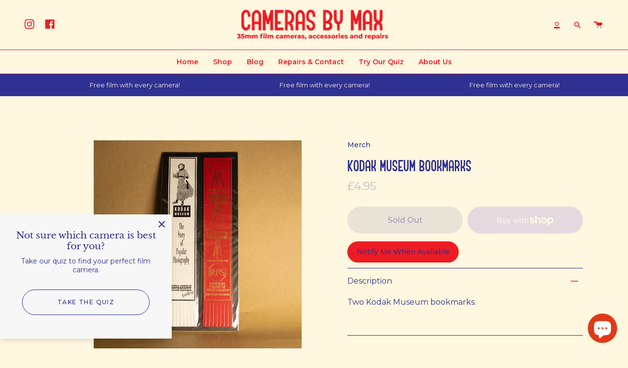

--- FILE ---
content_type: text/html; charset=utf-8
request_url: https://www.camerasbymax.co.uk/products/kodak-museum-bookmarks
body_size: 44786
content:
<!doctype html>
<html class="no-js no-touch supports-no-cookies" lang="en">
<head> 
    <script src='//www.camerasbymax.co.uk/cdn/shop/t/13/assets/product_restore_email.js?v=50450150359517315191753199257' defer='defer' ></script> 
    <script id='em_product_variants' type='application/json'>
        [{"id":45068678562028,"title":"Default Title","option1":"Default Title","option2":null,"option3":null,"sku":null,"requires_shipping":true,"taxable":true,"featured_image":null,"available":false,"name":"Kodak Museum Bookmarks","public_title":null,"options":["Default Title"],"price":495,"weight":0,"compare_at_price":null,"inventory_management":"shopify","barcode":null,"requires_selling_plan":false,"selling_plan_allocations":[]}]
    </script>
    <script id='em_product_selected_or_first_available_variant' type='application/json'>
        {"id":45068678562028,"title":"Default Title","option1":"Default Title","option2":null,"option3":null,"sku":null,"requires_shipping":true,"taxable":true,"featured_image":null,"available":false,"name":"Kodak Museum Bookmarks","public_title":null,"options":["Default Title"],"price":495,"weight":0,"compare_at_price":null,"inventory_management":"shopify","barcode":null,"requires_selling_plan":false,"selling_plan_allocations":[]}
    </script>
    <script id='em_product_metafields' type='application/json'>
        1676419367
    </script>
  <meta charset="UTF-8">
  <meta name="viewport" content="width=device-width, initial-scale=1.0">
  <meta name="theme-color" content="#2e3192">
  <link rel="canonical" href="https://www.camerasbymax.co.uk/products/kodak-museum-bookmarks">

  <!-- ======================= Broadcast Theme V3.2.1 ========================= -->
  <link rel="preconnect" href="https://cdn.shopify.com" crossorigin>
  <link rel="preconnect" href="https://fonts.shopify.com" crossorigin>
  <link rel="preconnect" href="https://monorail-edge.shopifysvc.com" crossorigin>

  <link rel="preload" href="//www.camerasbymax.co.uk/cdn/shop/t/13/assets/lazysizes.js?v=111431644619468174291753199257" as="script">
  <link rel="preload" href="//www.camerasbymax.co.uk/cdn/shop/t/13/assets/vendor.js?v=54846291969275285991753199257" as="script">
  <link rel="preload" href="//www.camerasbymax.co.uk/cdn/shop/t/13/assets/theme.js?v=29326426460222513501753199257" as="script">
  <link rel="preload" href="//www.camerasbymax.co.uk/cdn/shop/t/13/assets/theme.css?v=79202323844189715351753199257" as="style">
    <link rel="shortcut icon" href="//www.camerasbymax.co.uk/cdn/shop/files/Favourite_Beginner_Cameras_2_32x32.png?v=1737365728" type="image/png" />
  
  <!-- Title and description ================================================ -->
  
  <title>
    
    Kodak Museum Bookmarks
    
    
    
      &ndash; Cameras By Max Ltd
    
  </title>

  
    <meta name="description" content="Two Kodak Museum bookmarks. ">
  

  

<meta property="og:site_name" content="Cameras By Max Ltd">
<meta property="og:url" content="https://www.camerasbymax.co.uk/products/kodak-museum-bookmarks">
<meta property="og:title" content="Kodak Museum Bookmarks">
<meta property="og:type" content="product">
<meta property="og:description" content="Two Kodak Museum bookmarks. "><meta property="og:image" content="http://www.camerasbymax.co.uk/cdn/shop/files/Kodakmerch_30of58.jpg?v=1714989684">
  <meta property="og:image:secure_url" content="https://www.camerasbymax.co.uk/cdn/shop/files/Kodakmerch_30of58.jpg?v=1714989684">
  <meta property="og:image:width" content="1500">
  <meta property="og:image:height" content="1500"><meta property="og:price:amount" content="4.95">
  <meta property="og:price:currency" content="GBP"><meta name="twitter:card" content="summary_large_image">
<meta name="twitter:title" content="Kodak Museum Bookmarks">
<meta name="twitter:description" content="Two Kodak Museum bookmarks. ">

  <!-- CSS ================================================================== -->

  <link href="//www.camerasbymax.co.uk/cdn/shop/t/13/assets/font-settings.css?v=169372998760538738811762245179" rel="stylesheet" type="text/css" media="all" />

  
<style data-shopify>

:root {


---color-video-bg: #fff1c5;


---color-bg: #fff7df;
---color-bg-secondary: #fff7df;
---color-bg-rgb: 255, 247, 223;

---color-text-dark: #16185e;
---color-text: #2e3192;
---color-text-light: #6d6ca9;


/* === Opacity shades of grey ===*/
---color-a5:  rgba(46, 49, 146, 0.05);
---color-a10: rgba(46, 49, 146, 0.1);
---color-a15: rgba(46, 49, 146, 0.15);
---color-a20: rgba(46, 49, 146, 0.2);
---color-a25: rgba(46, 49, 146, 0.25);
---color-a30: rgba(46, 49, 146, 0.3);
---color-a35: rgba(46, 49, 146, 0.35);
---color-a40: rgba(46, 49, 146, 0.4);
---color-a45: rgba(46, 49, 146, 0.45);
---color-a50: rgba(46, 49, 146, 0.5);
---color-a55: rgba(46, 49, 146, 0.55);
---color-a60: rgba(46, 49, 146, 0.6);
---color-a65: rgba(46, 49, 146, 0.65);
---color-a70: rgba(46, 49, 146, 0.7);
---color-a75: rgba(46, 49, 146, 0.75);
---color-a80: rgba(46, 49, 146, 0.8);
---color-a85: rgba(46, 49, 146, 0.85);
---color-a90: rgba(46, 49, 146, 0.9);
---color-a95: rgba(46, 49, 146, 0.95);

---color-border: rgb(46, 49, 146);
---color-border-light: #8280b1;
---color-border-hairline: #fff3d0;
---color-border-dark: #161744;/* === Bright color ===*/
---color-primary: #ed1c24;
---color-primary-hover: #b8050c;
---color-primary-fade: rgba(237, 28, 36, 0.05);
---color-primary-fade-hover: rgba(237, 28, 36, 0.1);---color-primary-opposite: #ffffff;


/* === Secondary Color ===*/
---color-secondary: #2e3192;
---color-secondary-hover: #16185e;
---color-secondary-fade: rgba(46, 49, 146, 0.05);
---color-secondary-fade-hover: rgba(46, 49, 146, 0.1);---color-secondary-opposite: #ffffff;


/* === link Color ===*/
---color-link: #2e3192;
---color-link-hover: #2e3192;
---color-link-fade: rgba(46, 49, 146, 0.05);
---color-link-fade-hover: rgba(46, 49, 146, 0.1);---color-link-opposite: #ffffff;


/* === Product grid sale tags ===*/
---color-sale-bg: #f18080;
---color-sale-text: #fff7df;---color-sale-text-secondary: #f18080;

/* === Product grid badges ===*/
---color-badge-bg: #ed1c24;
---color-badge-text: #fff7df;

/* === Helper colors for form error states ===*/
---color-error: var(---color-primary);
---color-error-bg: var(---color-primary-fade);



  ---radius: 300px;
  ---radius-sm: 3px;


---color-announcement-bg: #fff980;
---color-announcement-text: #2e2e2e;
---color-announcement-border: #c0bc67;

---color-header-bg: #fff7df;
---color-header-link: #ed1c24;
---color-header-link-hover: #2e3192;

---color-menu-bg: #fff7df;
---color-menu-border: #ed1c24;
---color-menu-link: #ed1c24;
---color-menu-link-hover: #2e3192;
---color-submenu-bg: #2e3192;
---color-submenu-link: #fff7df;
---color-submenu-link-hover: #ed1c24;
---color-menu-transparent: #ed1c24;

---color-footer-bg: #fff7df;
---color-footer-text: #ed1c24;
---color-footer-link: #2e3192;
---color-footer-link-hover: #ed1c24;
---color-footer-border: #ed1c24;

/* === Custom Cursor ===*/

--icon-zoom-in: url( "//www.camerasbymax.co.uk/cdn/shop/t/13/assets/icon-zoom-in.svg?v=126996651526054293301753199257" );
--icon-zoom-out: url( "//www.camerasbymax.co.uk/cdn/shop/t/13/assets/icon-zoom-out.svg?v=128675709041987423641753199257" );

/* === Typography ===*/
---product-grid-aspect-ratio: 100%;
---product-grid-size-piece: 10;


---font-weight-body: 500;
---font-weight-body-bold: 600;

---font-stack-body: Montserrat, sans-serif;
---font-style-body: normal;
---font-adjust-body: 1.0;

---font-weight-heading: 400;
---font-weight-heading-bold: 700;

---font-stack-heading: "Libre Baskerville", serif;
---font-style-heading: normal;
---font-adjust-heading: 1.0;

---font-stack-nav: Montserrat, sans-serif;
---font-style-nav: normal;
---font-adjust-nav: 1.0;

---font-weight-nav: 500;
---font-weight-nav-bold: 600;

---font-size-base: 1.0rem;
---font-size-base-percent: 1.0;

---ico-select: url("//www.camerasbymax.co.uk/cdn/shop/t/13/assets/ico-select.svg?v=115630813262522069291753199257");


/* === Parallax ===*/
---parallax-strength-min: 150.0%;
---parallax-strength-max: 160.0%;



}

</style>


  <link href="//www.camerasbymax.co.uk/cdn/shop/t/13/assets/theme.css?v=79202323844189715351753199257" rel="stylesheet" type="text/css" media="all" />

  <script>
    if (window.navigator.userAgent.indexOf('MSIE ') > 0 || window.navigator.userAgent.indexOf('Trident/') > 0) {
      document.documentElement.className = document.documentElement.className + ' ie';

      var scripts = document.getElementsByTagName('script')[0];
      var polyfill = document.createElement("script");
      polyfill.defer = true;
      polyfill.src = "//www.camerasbymax.co.uk/cdn/shop/t/13/assets/ie11.js?v=144489047535103983231753199257";

      scripts.parentNode.insertBefore(polyfill, scripts);
    } else {
      document.documentElement.className = document.documentElement.className.replace('no-js', 'js');
    }

    window.lazySizesConfig = window.lazySizesConfig || {};
    window.lazySizesConfig.preloadAfterLoad = true;

    let root = '/';
    if (root[root.length - 1] !== '/') {
      root = `${root}/`;
    }

    window.theme = {
      routes: {
        root: root,
        cart: '/cart',
        cart_add_url: '/cart/add',
        product_recommendations_url: '/recommendations/products',
        search_url: '/search',
        addresses_url: '/account/addresses'
      },
      assets: {
        photoswipe: '//www.camerasbymax.co.uk/cdn/shop/t/13/assets/photoswipe.js?v=108660782622152556431753199257',
        smoothscroll: '//www.camerasbymax.co.uk/cdn/shop/t/13/assets/smoothscroll.js?v=37906625415260927261753199257',
        swatches: '//www.camerasbymax.co.uk/cdn/shop/t/13/assets/swatches.json?v=153762849283573572451753199257',
        base: "//www.camerasbymax.co.uk/cdn/shop/t/13/assets/",
        no_image: "//www.camerasbymax.co.uk/cdn/shopifycloud/storefront/assets/no-image-2048-a2addb12_1024x.gif",
      },
      strings: {
        addToCart: "Add to cart",
        soldOut: "Sold Out",
        from: "From",
        preOrder: "Pre-order",
        sale: "Sale",
        subscription: "Subscription",
        unavailable: "Unavailable",
        unitPrice: "Unit price",
        unitPriceSeparator: "per",
        resultsFor: "Results for",
        noResultsFor: "No results for",
        shippingCalcSubmitButton: "Calculate shipping",
        shippingCalcSubmitButtonDisabled: "Calculating...",
        selectValue: "Select value",
        oneColor: "color",
        otherColor: "colors",
        upsellAddToCart: "Add",
        free: "Free"
      },
      settings: {
        customerLoggedIn: false,
        cartDrawerEnabled: true,
        enableQuickAdd: false,
        transparentHeader: false,
      },
      moneyFormat: "£{{amount}}",
      moneyWithCurrencyFormat: "£{{amount}} GBP",
      info: {
        name: 'broadcast'
      },
      version: '3.2.1'
    };
  </script>

  
    <script src="//www.camerasbymax.co.uk/cdn/shopifycloud/storefront/assets/themes_support/shopify_common-5f594365.js" defer="defer"></script>
  

  <!-- Theme Javascript ============================================================== -->
  <script src="//www.camerasbymax.co.uk/cdn/shop/t/13/assets/lazysizes.js?v=111431644619468174291753199257" async="async"></script>
  <script src="//www.camerasbymax.co.uk/cdn/shop/t/13/assets/vendor.js?v=54846291969275285991753199257" defer="defer"></script>
  <script src="//www.camerasbymax.co.uk/cdn/shop/t/13/assets/theme.js?v=29326426460222513501753199257" defer="defer"></script>

  <!-- Shopify app scripts =========================================================== -->

  <script>window.performance && window.performance.mark && window.performance.mark('shopify.content_for_header.start');</script><meta name="robots" content="noindex,nofollow">
<meta name="google-site-verification" content="O1r5bSNTjlP6Fo8jBOsFSefNcfLKaKAyuKdX145IHGs">
<meta id="shopify-digital-wallet" name="shopify-digital-wallet" content="/52998406307/digital_wallets/dialog">
<meta name="shopify-checkout-api-token" content="0e73de76a68d8ef309e5c9d8d1922bc6">
<meta id="in-context-paypal-metadata" data-shop-id="52998406307" data-venmo-supported="false" data-environment="production" data-locale="en_US" data-paypal-v4="true" data-currency="GBP">
<link rel="alternate" hreflang="x-default" href="https://www.camerasbymax.co.uk/products/kodak-museum-bookmarks">
<link rel="alternate" hreflang="en" href="https://www.camerasbymax.co.uk/products/kodak-museum-bookmarks">
<link rel="alternate" hreflang="fr" href="https://www.camerasbymax.co.uk/fr/products/kodak-museum-bookmarks">
<link rel="alternate" hreflang="es" href="https://www.camerasbymax.co.uk/es/products/kodak-museum-bookmarks">
<link rel="alternate" type="application/json+oembed" href="https://www.camerasbymax.co.uk/products/kodak-museum-bookmarks.oembed">
<script async="async" src="/checkouts/internal/preloads.js?locale=en-GB"></script>
<link rel="preconnect" href="https://shop.app" crossorigin="anonymous">
<script async="async" src="https://shop.app/checkouts/internal/preloads.js?locale=en-GB&shop_id=52998406307" crossorigin="anonymous"></script>
<script id="apple-pay-shop-capabilities" type="application/json">{"shopId":52998406307,"countryCode":"GB","currencyCode":"GBP","merchantCapabilities":["supports3DS"],"merchantId":"gid:\/\/shopify\/Shop\/52998406307","merchantName":"Cameras By Max Ltd","requiredBillingContactFields":["postalAddress","email","phone"],"requiredShippingContactFields":["postalAddress","email","phone"],"shippingType":"shipping","supportedNetworks":["visa","maestro","masterCard","amex","discover","elo"],"total":{"type":"pending","label":"Cameras By Max Ltd","amount":"1.00"},"shopifyPaymentsEnabled":true,"supportsSubscriptions":true}</script>
<script id="shopify-features" type="application/json">{"accessToken":"0e73de76a68d8ef309e5c9d8d1922bc6","betas":["rich-media-storefront-analytics"],"domain":"www.camerasbymax.co.uk","predictiveSearch":true,"shopId":52998406307,"locale":"en"}</script>
<script>var Shopify = Shopify || {};
Shopify.shop = "cameras-by-max.myshopify.com";
Shopify.locale = "en";
Shopify.currency = {"active":"GBP","rate":"1.0"};
Shopify.country = "GB";
Shopify.theme = {"name":"Current theme","id":153870827756,"schema_name":"Broadcast","schema_version":"3.2.1","theme_store_id":868,"role":"main"};
Shopify.theme.handle = "null";
Shopify.theme.style = {"id":null,"handle":null};
Shopify.cdnHost = "www.camerasbymax.co.uk/cdn";
Shopify.routes = Shopify.routes || {};
Shopify.routes.root = "/";</script>
<script type="module">!function(o){(o.Shopify=o.Shopify||{}).modules=!0}(window);</script>
<script>!function(o){function n(){var o=[];function n(){o.push(Array.prototype.slice.apply(arguments))}return n.q=o,n}var t=o.Shopify=o.Shopify||{};t.loadFeatures=n(),t.autoloadFeatures=n()}(window);</script>
<script>
  window.ShopifyPay = window.ShopifyPay || {};
  window.ShopifyPay.apiHost = "shop.app\/pay";
  window.ShopifyPay.redirectState = null;
</script>
<script id="shop-js-analytics" type="application/json">{"pageType":"product"}</script>
<script defer="defer" async type="module" src="//www.camerasbymax.co.uk/cdn/shopifycloud/shop-js/modules/v2/client.init-shop-cart-sync_C5BV16lS.en.esm.js"></script>
<script defer="defer" async type="module" src="//www.camerasbymax.co.uk/cdn/shopifycloud/shop-js/modules/v2/chunk.common_CygWptCX.esm.js"></script>
<script type="module">
  await import("//www.camerasbymax.co.uk/cdn/shopifycloud/shop-js/modules/v2/client.init-shop-cart-sync_C5BV16lS.en.esm.js");
await import("//www.camerasbymax.co.uk/cdn/shopifycloud/shop-js/modules/v2/chunk.common_CygWptCX.esm.js");

  window.Shopify.SignInWithShop?.initShopCartSync?.({"fedCMEnabled":true,"windoidEnabled":true});

</script>
<script>
  window.Shopify = window.Shopify || {};
  if (!window.Shopify.featureAssets) window.Shopify.featureAssets = {};
  window.Shopify.featureAssets['shop-js'] = {"shop-cart-sync":["modules/v2/client.shop-cart-sync_ZFArdW7E.en.esm.js","modules/v2/chunk.common_CygWptCX.esm.js"],"init-fed-cm":["modules/v2/client.init-fed-cm_CmiC4vf6.en.esm.js","modules/v2/chunk.common_CygWptCX.esm.js"],"shop-button":["modules/v2/client.shop-button_tlx5R9nI.en.esm.js","modules/v2/chunk.common_CygWptCX.esm.js"],"shop-cash-offers":["modules/v2/client.shop-cash-offers_DOA2yAJr.en.esm.js","modules/v2/chunk.common_CygWptCX.esm.js","modules/v2/chunk.modal_D71HUcav.esm.js"],"init-windoid":["modules/v2/client.init-windoid_sURxWdc1.en.esm.js","modules/v2/chunk.common_CygWptCX.esm.js"],"shop-toast-manager":["modules/v2/client.shop-toast-manager_ClPi3nE9.en.esm.js","modules/v2/chunk.common_CygWptCX.esm.js"],"init-shop-email-lookup-coordinator":["modules/v2/client.init-shop-email-lookup-coordinator_B8hsDcYM.en.esm.js","modules/v2/chunk.common_CygWptCX.esm.js"],"init-shop-cart-sync":["modules/v2/client.init-shop-cart-sync_C5BV16lS.en.esm.js","modules/v2/chunk.common_CygWptCX.esm.js"],"avatar":["modules/v2/client.avatar_BTnouDA3.en.esm.js"],"pay-button":["modules/v2/client.pay-button_FdsNuTd3.en.esm.js","modules/v2/chunk.common_CygWptCX.esm.js"],"init-customer-accounts":["modules/v2/client.init-customer-accounts_DxDtT_ad.en.esm.js","modules/v2/client.shop-login-button_C5VAVYt1.en.esm.js","modules/v2/chunk.common_CygWptCX.esm.js","modules/v2/chunk.modal_D71HUcav.esm.js"],"init-shop-for-new-customer-accounts":["modules/v2/client.init-shop-for-new-customer-accounts_ChsxoAhi.en.esm.js","modules/v2/client.shop-login-button_C5VAVYt1.en.esm.js","modules/v2/chunk.common_CygWptCX.esm.js","modules/v2/chunk.modal_D71HUcav.esm.js"],"shop-login-button":["modules/v2/client.shop-login-button_C5VAVYt1.en.esm.js","modules/v2/chunk.common_CygWptCX.esm.js","modules/v2/chunk.modal_D71HUcav.esm.js"],"init-customer-accounts-sign-up":["modules/v2/client.init-customer-accounts-sign-up_CPSyQ0Tj.en.esm.js","modules/v2/client.shop-login-button_C5VAVYt1.en.esm.js","modules/v2/chunk.common_CygWptCX.esm.js","modules/v2/chunk.modal_D71HUcav.esm.js"],"shop-follow-button":["modules/v2/client.shop-follow-button_Cva4Ekp9.en.esm.js","modules/v2/chunk.common_CygWptCX.esm.js","modules/v2/chunk.modal_D71HUcav.esm.js"],"checkout-modal":["modules/v2/client.checkout-modal_BPM8l0SH.en.esm.js","modules/v2/chunk.common_CygWptCX.esm.js","modules/v2/chunk.modal_D71HUcav.esm.js"],"lead-capture":["modules/v2/client.lead-capture_Bi8yE_yS.en.esm.js","modules/v2/chunk.common_CygWptCX.esm.js","modules/v2/chunk.modal_D71HUcav.esm.js"],"shop-login":["modules/v2/client.shop-login_D6lNrXab.en.esm.js","modules/v2/chunk.common_CygWptCX.esm.js","modules/v2/chunk.modal_D71HUcav.esm.js"],"payment-terms":["modules/v2/client.payment-terms_CZxnsJam.en.esm.js","modules/v2/chunk.common_CygWptCX.esm.js","modules/v2/chunk.modal_D71HUcav.esm.js"]};
</script>
<script>(function() {
  var isLoaded = false;
  function asyncLoad() {
    if (isLoaded) return;
    isLoaded = true;
    var urls = ["https:\/\/pc-quiz.s3.us-east-2.amazonaws.com\/current\/quiz-loader.min.js?shop=cameras-by-max.myshopify.com","https:\/\/cdn.logbase.io\/lb-upsell-wrapper.js?shop=cameras-by-max.myshopify.com","https:\/\/ecommplugins-scripts.trustpilot.com\/v2.1\/js\/header.min.js?settings=eyJrZXkiOiJZemhpd2tLZm5rbkVERW4xIiwicyI6Im5vbmUifQ==\u0026shop=cameras-by-max.myshopify.com","https:\/\/ecommplugins-scripts.trustpilot.com\/v2.1\/js\/success.min.js?settings=eyJrZXkiOiJZemhpd2tLZm5rbkVERW4xIiwicyI6Im5vbmUiLCJ0IjpbIm9yZGVycy9mdWxmaWxsZWQiXSwidiI6IiIsImEiOiIifQ==\u0026shop=cameras-by-max.myshopify.com","https:\/\/ecommplugins-trustboxsettings.trustpilot.com\/cameras-by-max.myshopify.com.js?settings=1754041706311\u0026shop=cameras-by-max.myshopify.com","https:\/\/cdn.nfcube.com\/instafeed-b4a7e16959a1571758a085e8eadde0f1.js?shop=cameras-by-max.myshopify.com"];
    for (var i = 0; i < urls.length; i++) {
      var s = document.createElement('script');
      s.type = 'text/javascript';
      s.async = true;
      s.src = urls[i];
      var x = document.getElementsByTagName('script')[0];
      x.parentNode.insertBefore(s, x);
    }
  };
  if(window.attachEvent) {
    window.attachEvent('onload', asyncLoad);
  } else {
    window.addEventListener('load', asyncLoad, false);
  }
})();</script>
<script id="__st">var __st={"a":52998406307,"offset":0,"reqid":"82fbfa01-5004-4780-905e-e5cc02d16032-1768749412","pageurl":"www.camerasbymax.co.uk\/products\/kodak-museum-bookmarks","u":"a99f74ec9f11","p":"product","rtyp":"product","rid":8435044974828};</script>
<script>window.ShopifyPaypalV4VisibilityTracking = true;</script>
<script id="captcha-bootstrap">!function(){'use strict';const t='contact',e='account',n='new_comment',o=[[t,t],['blogs',n],['comments',n],[t,'customer']],c=[[e,'customer_login'],[e,'guest_login'],[e,'recover_customer_password'],[e,'create_customer']],r=t=>t.map((([t,e])=>`form[action*='/${t}']:not([data-nocaptcha='true']) input[name='form_type'][value='${e}']`)).join(','),a=t=>()=>t?[...document.querySelectorAll(t)].map((t=>t.form)):[];function s(){const t=[...o],e=r(t);return a(e)}const i='password',u='form_key',d=['recaptcha-v3-token','g-recaptcha-response','h-captcha-response',i],f=()=>{try{return window.sessionStorage}catch{return}},m='__shopify_v',_=t=>t.elements[u];function p(t,e,n=!1){try{const o=window.sessionStorage,c=JSON.parse(o.getItem(e)),{data:r}=function(t){const{data:e,action:n}=t;return t[m]||n?{data:e,action:n}:{data:t,action:n}}(c);for(const[e,n]of Object.entries(r))t.elements[e]&&(t.elements[e].value=n);n&&o.removeItem(e)}catch(o){console.error('form repopulation failed',{error:o})}}const l='form_type',E='cptcha';function T(t){t.dataset[E]=!0}const w=window,h=w.document,L='Shopify',v='ce_forms',y='captcha';let A=!1;((t,e)=>{const n=(g='f06e6c50-85a8-45c8-87d0-21a2b65856fe',I='https://cdn.shopify.com/shopifycloud/storefront-forms-hcaptcha/ce_storefront_forms_captcha_hcaptcha.v1.5.2.iife.js',D={infoText:'Protected by hCaptcha',privacyText:'Privacy',termsText:'Terms'},(t,e,n)=>{const o=w[L][v],c=o.bindForm;if(c)return c(t,g,e,D).then(n);var r;o.q.push([[t,g,e,D],n]),r=I,A||(h.body.append(Object.assign(h.createElement('script'),{id:'captcha-provider',async:!0,src:r})),A=!0)});var g,I,D;w[L]=w[L]||{},w[L][v]=w[L][v]||{},w[L][v].q=[],w[L][y]=w[L][y]||{},w[L][y].protect=function(t,e){n(t,void 0,e),T(t)},Object.freeze(w[L][y]),function(t,e,n,w,h,L){const[v,y,A,g]=function(t,e,n){const i=e?o:[],u=t?c:[],d=[...i,...u],f=r(d),m=r(i),_=r(d.filter((([t,e])=>n.includes(e))));return[a(f),a(m),a(_),s()]}(w,h,L),I=t=>{const e=t.target;return e instanceof HTMLFormElement?e:e&&e.form},D=t=>v().includes(t);t.addEventListener('submit',(t=>{const e=I(t);if(!e)return;const n=D(e)&&!e.dataset.hcaptchaBound&&!e.dataset.recaptchaBound,o=_(e),c=g().includes(e)&&(!o||!o.value);(n||c)&&t.preventDefault(),c&&!n&&(function(t){try{if(!f())return;!function(t){const e=f();if(!e)return;const n=_(t);if(!n)return;const o=n.value;o&&e.removeItem(o)}(t);const e=Array.from(Array(32),(()=>Math.random().toString(36)[2])).join('');!function(t,e){_(t)||t.append(Object.assign(document.createElement('input'),{type:'hidden',name:u})),t.elements[u].value=e}(t,e),function(t,e){const n=f();if(!n)return;const o=[...t.querySelectorAll(`input[type='${i}']`)].map((({name:t})=>t)),c=[...d,...o],r={};for(const[a,s]of new FormData(t).entries())c.includes(a)||(r[a]=s);n.setItem(e,JSON.stringify({[m]:1,action:t.action,data:r}))}(t,e)}catch(e){console.error('failed to persist form',e)}}(e),e.submit())}));const S=(t,e)=>{t&&!t.dataset[E]&&(n(t,e.some((e=>e===t))),T(t))};for(const o of['focusin','change'])t.addEventListener(o,(t=>{const e=I(t);D(e)&&S(e,y())}));const B=e.get('form_key'),M=e.get(l),P=B&&M;t.addEventListener('DOMContentLoaded',(()=>{const t=y();if(P)for(const e of t)e.elements[l].value===M&&p(e,B);[...new Set([...A(),...v().filter((t=>'true'===t.dataset.shopifyCaptcha))])].forEach((e=>S(e,t)))}))}(h,new URLSearchParams(w.location.search),n,t,e,['guest_login'])})(!0,!0)}();</script>
<script integrity="sha256-4kQ18oKyAcykRKYeNunJcIwy7WH5gtpwJnB7kiuLZ1E=" data-source-attribution="shopify.loadfeatures" defer="defer" src="//www.camerasbymax.co.uk/cdn/shopifycloud/storefront/assets/storefront/load_feature-a0a9edcb.js" crossorigin="anonymous"></script>
<script crossorigin="anonymous" defer="defer" src="//www.camerasbymax.co.uk/cdn/shopifycloud/storefront/assets/shopify_pay/storefront-65b4c6d7.js?v=20250812"></script>
<script data-source-attribution="shopify.dynamic_checkout.dynamic.init">var Shopify=Shopify||{};Shopify.PaymentButton=Shopify.PaymentButton||{isStorefrontPortableWallets:!0,init:function(){window.Shopify.PaymentButton.init=function(){};var t=document.createElement("script");t.src="https://www.camerasbymax.co.uk/cdn/shopifycloud/portable-wallets/latest/portable-wallets.en.js",t.type="module",document.head.appendChild(t)}};
</script>
<script data-source-attribution="shopify.dynamic_checkout.buyer_consent">
  function portableWalletsHideBuyerConsent(e){var t=document.getElementById("shopify-buyer-consent"),n=document.getElementById("shopify-subscription-policy-button");t&&n&&(t.classList.add("hidden"),t.setAttribute("aria-hidden","true"),n.removeEventListener("click",e))}function portableWalletsShowBuyerConsent(e){var t=document.getElementById("shopify-buyer-consent"),n=document.getElementById("shopify-subscription-policy-button");t&&n&&(t.classList.remove("hidden"),t.removeAttribute("aria-hidden"),n.addEventListener("click",e))}window.Shopify?.PaymentButton&&(window.Shopify.PaymentButton.hideBuyerConsent=portableWalletsHideBuyerConsent,window.Shopify.PaymentButton.showBuyerConsent=portableWalletsShowBuyerConsent);
</script>
<script>
  function portableWalletsCleanup(e){e&&e.src&&console.error("Failed to load portable wallets script "+e.src);var t=document.querySelectorAll("shopify-accelerated-checkout .shopify-payment-button__skeleton, shopify-accelerated-checkout-cart .wallet-cart-button__skeleton"),e=document.getElementById("shopify-buyer-consent");for(let e=0;e<t.length;e++)t[e].remove();e&&e.remove()}function portableWalletsNotLoadedAsModule(e){e instanceof ErrorEvent&&"string"==typeof e.message&&e.message.includes("import.meta")&&"string"==typeof e.filename&&e.filename.includes("portable-wallets")&&(window.removeEventListener("error",portableWalletsNotLoadedAsModule),window.Shopify.PaymentButton.failedToLoad=e,"loading"===document.readyState?document.addEventListener("DOMContentLoaded",window.Shopify.PaymentButton.init):window.Shopify.PaymentButton.init())}window.addEventListener("error",portableWalletsNotLoadedAsModule);
</script>

<script type="module" src="https://www.camerasbymax.co.uk/cdn/shopifycloud/portable-wallets/latest/portable-wallets.en.js" onError="portableWalletsCleanup(this)" crossorigin="anonymous"></script>
<script nomodule>
  document.addEventListener("DOMContentLoaded", portableWalletsCleanup);
</script>

<script id='scb4127' type='text/javascript' async='' src='https://www.camerasbymax.co.uk/cdn/shopifycloud/privacy-banner/storefront-banner.js'></script><link id="shopify-accelerated-checkout-styles" rel="stylesheet" media="screen" href="https://www.camerasbymax.co.uk/cdn/shopifycloud/portable-wallets/latest/accelerated-checkout-backwards-compat.css" crossorigin="anonymous">
<style id="shopify-accelerated-checkout-cart">
        #shopify-buyer-consent {
  margin-top: 1em;
  display: inline-block;
  width: 100%;
}

#shopify-buyer-consent.hidden {
  display: none;
}

#shopify-subscription-policy-button {
  background: none;
  border: none;
  padding: 0;
  text-decoration: underline;
  font-size: inherit;
  cursor: pointer;
}

#shopify-subscription-policy-button::before {
  box-shadow: none;
}

      </style>

<script>window.performance && window.performance.mark && window.performance.mark('shopify.content_for_header.end');</script>
<!-- BEGIN app block: shopify://apps/az-google-font-custom-fonts/blocks/arc_fontify_block-app-embed/e720f1f7-5778-4825-85a3-3572dbcf27c4 --><!-- BEGIN app snippet: arc_fontify_snippet -->
<!-- anyfont styles -->

		<!-- anyfont Roundabout Fill Full -->

        <style type="text/css" class="anf-153870827756">
          
        @font-face {
          font-family: Roundabout Fill Full;
          src: url(//cdn.shopify.com/s/files/1/0529/9840/6307/files/roundabout-fill-full.ttf)
            format('truetype');
          font-weight: 400;
          font-style: normal;
          font-display: swap;
        }
      
		@media only screen and (max-width: 970px) {h1,h2,h3,h4,h5,h6{font-family: 'Roundabout Fill Full' !important;text-rendering: optimizeLegibility;-webkit-font-smoothing: antialiased; -moz-osx-font-smoothing: grayscale;}}
		@media only screen and (min-width: 970px) {h1,h2,h3,h4,h5,h6{font-family: 'Roundabout Fill Full' !important;text-rendering: optimizeLegibility;-webkit-font-smoothing: antialiased; -moz-osx-font-smoothing: grayscale;}}
        </style>
      <!-- end anyfont styles -->


<script>
  Array.from(document.querySelectorAll('LINK'))
    .filter(
      (el) =>
        el.rel === 'stylesheet' &&
        el.className.includes('anf-') &&
        el.className !== `anf-${window.Shopify.theme.id}`,
    )
    .forEach((el) => el.remove())
  Array.from(document.querySelectorAll('STYLE'))
    .filter(
      (el) =>
        el.type === 'text/css' &&
        el.className.includes('anf-') &&
        el.className !== `anf-${window.Shopify.theme.id}`,
    )
    .forEach((el) => el.remove())
</script>
<!-- END app snippet -->


<!-- END app block --><!-- BEGIN app block: shopify://apps/klaviyo-email-marketing-sms/blocks/klaviyo-onsite-embed/2632fe16-c075-4321-a88b-50b567f42507 -->












  <script async src="https://static.klaviyo.com/onsite/js/W666d7/klaviyo.js?company_id=W666d7"></script>
  <script>!function(){if(!window.klaviyo){window._klOnsite=window._klOnsite||[];try{window.klaviyo=new Proxy({},{get:function(n,i){return"push"===i?function(){var n;(n=window._klOnsite).push.apply(n,arguments)}:function(){for(var n=arguments.length,o=new Array(n),w=0;w<n;w++)o[w]=arguments[w];var t="function"==typeof o[o.length-1]?o.pop():void 0,e=new Promise((function(n){window._klOnsite.push([i].concat(o,[function(i){t&&t(i),n(i)}]))}));return e}}})}catch(n){window.klaviyo=window.klaviyo||[],window.klaviyo.push=function(){var n;(n=window._klOnsite).push.apply(n,arguments)}}}}();</script>

  
    <script id="viewed_product">
      if (item == null) {
        var _learnq = _learnq || [];

        var MetafieldReviews = null
        var MetafieldYotpoRating = null
        var MetafieldYotpoCount = null
        var MetafieldLooxRating = null
        var MetafieldLooxCount = null
        var okendoProduct = null
        var okendoProductReviewCount = null
        var okendoProductReviewAverageValue = null
        try {
          // The following fields are used for Customer Hub recently viewed in order to add reviews.
          // This information is not part of __kla_viewed. Instead, it is part of __kla_viewed_reviewed_items
          MetafieldReviews = {};
          MetafieldYotpoRating = null
          MetafieldYotpoCount = null
          MetafieldLooxRating = null
          MetafieldLooxCount = null

          okendoProduct = null
          // If the okendo metafield is not legacy, it will error, which then requires the new json formatted data
          if (okendoProduct && 'error' in okendoProduct) {
            okendoProduct = null
          }
          okendoProductReviewCount = okendoProduct ? okendoProduct.reviewCount : null
          okendoProductReviewAverageValue = okendoProduct ? okendoProduct.reviewAverageValue : null
        } catch (error) {
          console.error('Error in Klaviyo onsite reviews tracking:', error);
        }

        var item = {
          Name: "Kodak Museum Bookmarks",
          ProductID: 8435044974828,
          Categories: ["Merch"],
          ImageURL: "https://www.camerasbymax.co.uk/cdn/shop/files/Kodakmerch_30of58_grande.jpg?v=1714989684",
          URL: "https://www.camerasbymax.co.uk/products/kodak-museum-bookmarks",
          Brand: "Cameras By Max Ltd",
          Price: "£4.95",
          Value: "4.95",
          CompareAtPrice: "£0.00"
        };
        _learnq.push(['track', 'Viewed Product', item]);
        _learnq.push(['trackViewedItem', {
          Title: item.Name,
          ItemId: item.ProductID,
          Categories: item.Categories,
          ImageUrl: item.ImageURL,
          Url: item.URL,
          Metadata: {
            Brand: item.Brand,
            Price: item.Price,
            Value: item.Value,
            CompareAtPrice: item.CompareAtPrice
          },
          metafields:{
            reviews: MetafieldReviews,
            yotpo:{
              rating: MetafieldYotpoRating,
              count: MetafieldYotpoCount,
            },
            loox:{
              rating: MetafieldLooxRating,
              count: MetafieldLooxCount,
            },
            okendo: {
              rating: okendoProductReviewAverageValue,
              count: okendoProductReviewCount,
            }
          }
        }]);
      }
    </script>
  




  <script>
    window.klaviyoReviewsProductDesignMode = false
  </script>







<!-- END app block --><script src="https://cdn.shopify.com/extensions/019b7cd0-6587-73c3-9937-bcc2249fa2c4/lb-upsell-227/assets/lb-selleasy.js" type="text/javascript" defer="defer"></script>
<script src="https://cdn.shopify.com/extensions/c4bda03e-4b4c-4d0c-9559-55d119a0b4c2/az-google-font-custom-fonts-35/assets/arc_fontify_scripts.js" type="text/javascript" defer="defer"></script>
<link href="https://cdn.shopify.com/extensions/c4bda03e-4b4c-4d0c-9559-55d119a0b4c2/az-google-font-custom-fonts-35/assets/arc_fontify_styles.css" rel="stylesheet" type="text/css" media="all">
<script src="https://cdn.shopify.com/extensions/7bc9bb47-adfa-4267-963e-cadee5096caf/inbox-1252/assets/inbox-chat-loader.js" type="text/javascript" defer="defer"></script>
<link href="https://monorail-edge.shopifysvc.com" rel="dns-prefetch">
<script>(function(){if ("sendBeacon" in navigator && "performance" in window) {try {var session_token_from_headers = performance.getEntriesByType('navigation')[0].serverTiming.find(x => x.name == '_s').description;} catch {var session_token_from_headers = undefined;}var session_cookie_matches = document.cookie.match(/_shopify_s=([^;]*)/);var session_token_from_cookie = session_cookie_matches && session_cookie_matches.length === 2 ? session_cookie_matches[1] : "";var session_token = session_token_from_headers || session_token_from_cookie || "";function handle_abandonment_event(e) {var entries = performance.getEntries().filter(function(entry) {return /monorail-edge.shopifysvc.com/.test(entry.name);});if (!window.abandonment_tracked && entries.length === 0) {window.abandonment_tracked = true;var currentMs = Date.now();var navigation_start = performance.timing.navigationStart;var payload = {shop_id: 52998406307,url: window.location.href,navigation_start,duration: currentMs - navigation_start,session_token,page_type: "product"};window.navigator.sendBeacon("https://monorail-edge.shopifysvc.com/v1/produce", JSON.stringify({schema_id: "online_store_buyer_site_abandonment/1.1",payload: payload,metadata: {event_created_at_ms: currentMs,event_sent_at_ms: currentMs}}));}}window.addEventListener('pagehide', handle_abandonment_event);}}());</script>
<script id="web-pixels-manager-setup">(function e(e,d,r,n,o){if(void 0===o&&(o={}),!Boolean(null===(a=null===(i=window.Shopify)||void 0===i?void 0:i.analytics)||void 0===a?void 0:a.replayQueue)){var i,a;window.Shopify=window.Shopify||{};var t=window.Shopify;t.analytics=t.analytics||{};var s=t.analytics;s.replayQueue=[],s.publish=function(e,d,r){return s.replayQueue.push([e,d,r]),!0};try{self.performance.mark("wpm:start")}catch(e){}var l=function(){var e={modern:/Edge?\/(1{2}[4-9]|1[2-9]\d|[2-9]\d{2}|\d{4,})\.\d+(\.\d+|)|Firefox\/(1{2}[4-9]|1[2-9]\d|[2-9]\d{2}|\d{4,})\.\d+(\.\d+|)|Chrom(ium|e)\/(9{2}|\d{3,})\.\d+(\.\d+|)|(Maci|X1{2}).+ Version\/(15\.\d+|(1[6-9]|[2-9]\d|\d{3,})\.\d+)([,.]\d+|)( \(\w+\)|)( Mobile\/\w+|) Safari\/|Chrome.+OPR\/(9{2}|\d{3,})\.\d+\.\d+|(CPU[ +]OS|iPhone[ +]OS|CPU[ +]iPhone|CPU IPhone OS|CPU iPad OS)[ +]+(15[._]\d+|(1[6-9]|[2-9]\d|\d{3,})[._]\d+)([._]\d+|)|Android:?[ /-](13[3-9]|1[4-9]\d|[2-9]\d{2}|\d{4,})(\.\d+|)(\.\d+|)|Android.+Firefox\/(13[5-9]|1[4-9]\d|[2-9]\d{2}|\d{4,})\.\d+(\.\d+|)|Android.+Chrom(ium|e)\/(13[3-9]|1[4-9]\d|[2-9]\d{2}|\d{4,})\.\d+(\.\d+|)|SamsungBrowser\/([2-9]\d|\d{3,})\.\d+/,legacy:/Edge?\/(1[6-9]|[2-9]\d|\d{3,})\.\d+(\.\d+|)|Firefox\/(5[4-9]|[6-9]\d|\d{3,})\.\d+(\.\d+|)|Chrom(ium|e)\/(5[1-9]|[6-9]\d|\d{3,})\.\d+(\.\d+|)([\d.]+$|.*Safari\/(?![\d.]+ Edge\/[\d.]+$))|(Maci|X1{2}).+ Version\/(10\.\d+|(1[1-9]|[2-9]\d|\d{3,})\.\d+)([,.]\d+|)( \(\w+\)|)( Mobile\/\w+|) Safari\/|Chrome.+OPR\/(3[89]|[4-9]\d|\d{3,})\.\d+\.\d+|(CPU[ +]OS|iPhone[ +]OS|CPU[ +]iPhone|CPU IPhone OS|CPU iPad OS)[ +]+(10[._]\d+|(1[1-9]|[2-9]\d|\d{3,})[._]\d+)([._]\d+|)|Android:?[ /-](13[3-9]|1[4-9]\d|[2-9]\d{2}|\d{4,})(\.\d+|)(\.\d+|)|Mobile Safari.+OPR\/([89]\d|\d{3,})\.\d+\.\d+|Android.+Firefox\/(13[5-9]|1[4-9]\d|[2-9]\d{2}|\d{4,})\.\d+(\.\d+|)|Android.+Chrom(ium|e)\/(13[3-9]|1[4-9]\d|[2-9]\d{2}|\d{4,})\.\d+(\.\d+|)|Android.+(UC? ?Browser|UCWEB|U3)[ /]?(15\.([5-9]|\d{2,})|(1[6-9]|[2-9]\d|\d{3,})\.\d+)\.\d+|SamsungBrowser\/(5\.\d+|([6-9]|\d{2,})\.\d+)|Android.+MQ{2}Browser\/(14(\.(9|\d{2,})|)|(1[5-9]|[2-9]\d|\d{3,})(\.\d+|))(\.\d+|)|K[Aa][Ii]OS\/(3\.\d+|([4-9]|\d{2,})\.\d+)(\.\d+|)/},d=e.modern,r=e.legacy,n=navigator.userAgent;return n.match(d)?"modern":n.match(r)?"legacy":"unknown"}(),u="modern"===l?"modern":"legacy",c=(null!=n?n:{modern:"",legacy:""})[u],f=function(e){return[e.baseUrl,"/wpm","/b",e.hashVersion,"modern"===e.buildTarget?"m":"l",".js"].join("")}({baseUrl:d,hashVersion:r,buildTarget:u}),m=function(e){var d=e.version,r=e.bundleTarget,n=e.surface,o=e.pageUrl,i=e.monorailEndpoint;return{emit:function(e){var a=e.status,t=e.errorMsg,s=(new Date).getTime(),l=JSON.stringify({metadata:{event_sent_at_ms:s},events:[{schema_id:"web_pixels_manager_load/3.1",payload:{version:d,bundle_target:r,page_url:o,status:a,surface:n,error_msg:t},metadata:{event_created_at_ms:s}}]});if(!i)return console&&console.warn&&console.warn("[Web Pixels Manager] No Monorail endpoint provided, skipping logging."),!1;try{return self.navigator.sendBeacon.bind(self.navigator)(i,l)}catch(e){}var u=new XMLHttpRequest;try{return u.open("POST",i,!0),u.setRequestHeader("Content-Type","text/plain"),u.send(l),!0}catch(e){return console&&console.warn&&console.warn("[Web Pixels Manager] Got an unhandled error while logging to Monorail."),!1}}}}({version:r,bundleTarget:l,surface:e.surface,pageUrl:self.location.href,monorailEndpoint:e.monorailEndpoint});try{o.browserTarget=l,function(e){var d=e.src,r=e.async,n=void 0===r||r,o=e.onload,i=e.onerror,a=e.sri,t=e.scriptDataAttributes,s=void 0===t?{}:t,l=document.createElement("script"),u=document.querySelector("head"),c=document.querySelector("body");if(l.async=n,l.src=d,a&&(l.integrity=a,l.crossOrigin="anonymous"),s)for(var f in s)if(Object.prototype.hasOwnProperty.call(s,f))try{l.dataset[f]=s[f]}catch(e){}if(o&&l.addEventListener("load",o),i&&l.addEventListener("error",i),u)u.appendChild(l);else{if(!c)throw new Error("Did not find a head or body element to append the script");c.appendChild(l)}}({src:f,async:!0,onload:function(){if(!function(){var e,d;return Boolean(null===(d=null===(e=window.Shopify)||void 0===e?void 0:e.analytics)||void 0===d?void 0:d.initialized)}()){var d=window.webPixelsManager.init(e)||void 0;if(d){var r=window.Shopify.analytics;r.replayQueue.forEach((function(e){var r=e[0],n=e[1],o=e[2];d.publishCustomEvent(r,n,o)})),r.replayQueue=[],r.publish=d.publishCustomEvent,r.visitor=d.visitor,r.initialized=!0}}},onerror:function(){return m.emit({status:"failed",errorMsg:"".concat(f," has failed to load")})},sri:function(e){var d=/^sha384-[A-Za-z0-9+/=]+$/;return"string"==typeof e&&d.test(e)}(c)?c:"",scriptDataAttributes:o}),m.emit({status:"loading"})}catch(e){m.emit({status:"failed",errorMsg:(null==e?void 0:e.message)||"Unknown error"})}}})({shopId: 52998406307,storefrontBaseUrl: "https://www.camerasbymax.co.uk",extensionsBaseUrl: "https://extensions.shopifycdn.com/cdn/shopifycloud/web-pixels-manager",monorailEndpoint: "https://monorail-edge.shopifysvc.com/unstable/produce_batch",surface: "storefront-renderer",enabledBetaFlags: ["2dca8a86"],webPixelsConfigList: [{"id":"1486029036","configuration":"{\"accountID\":\"W666d7\",\"webPixelConfig\":\"eyJlbmFibGVBZGRlZFRvQ2FydEV2ZW50cyI6IHRydWV9\"}","eventPayloadVersion":"v1","runtimeContext":"STRICT","scriptVersion":"524f6c1ee37bacdca7657a665bdca589","type":"APP","apiClientId":123074,"privacyPurposes":["ANALYTICS","MARKETING"],"dataSharingAdjustments":{"protectedCustomerApprovalScopes":["read_customer_address","read_customer_email","read_customer_name","read_customer_personal_data","read_customer_phone"]}},{"id":"800915692","configuration":"{\n        \"accountID\":\"cameras-by-max.myshopify.com\",\n        \"environment\":\"production\",\n        \"apiURL\":\"https:\/\/api.quizkitapp.com\"\n        }","eventPayloadVersion":"v1","runtimeContext":"STRICT","scriptVersion":"c6e36ac09c8991fee798808120f0ef90","type":"APP","apiClientId":4291957,"privacyPurposes":["ANALYTICS","MARKETING","SALE_OF_DATA"],"dataSharingAdjustments":{"protectedCustomerApprovalScopes":["read_customer_email","read_customer_personal_data"]}},{"id":"794001644","configuration":"{\"myshopifyDomain\":\"cameras-by-max.myshopify.com\"}","eventPayloadVersion":"v1","runtimeContext":"STRICT","scriptVersion":"23b97d18e2aa74363140dc29c9284e87","type":"APP","apiClientId":2775569,"privacyPurposes":["ANALYTICS","MARKETING","SALE_OF_DATA"],"dataSharingAdjustments":{"protectedCustomerApprovalScopes":["read_customer_address","read_customer_email","read_customer_name","read_customer_phone","read_customer_personal_data"]}},{"id":"474120428","configuration":"{\"config\":\"{\\\"pixel_id\\\":\\\"G-68XZ29B6E2\\\",\\\"target_country\\\":\\\"GB\\\",\\\"gtag_events\\\":[{\\\"type\\\":\\\"begin_checkout\\\",\\\"action_label\\\":[\\\"G-68XZ29B6E2\\\",\\\"AW-10854547113\\\/sFwOCI7cx-UDEKn97Lco\\\"]},{\\\"type\\\":\\\"search\\\",\\\"action_label\\\":[\\\"G-68XZ29B6E2\\\",\\\"AW-10854547113\\\/Wr8DCJHcx-UDEKn97Lco\\\"]},{\\\"type\\\":\\\"view_item\\\",\\\"action_label\\\":[\\\"G-68XZ29B6E2\\\",\\\"AW-10854547113\\\/uPtZCIjcx-UDEKn97Lco\\\",\\\"MC-922097GLK9\\\"]},{\\\"type\\\":\\\"purchase\\\",\\\"action_label\\\":[\\\"G-68XZ29B6E2\\\",\\\"AW-10854547113\\\/Wx0wCIXcx-UDEKn97Lco\\\",\\\"MC-922097GLK9\\\"]},{\\\"type\\\":\\\"page_view\\\",\\\"action_label\\\":[\\\"G-68XZ29B6E2\\\",\\\"AW-10854547113\\\/vlPQCILcx-UDEKn97Lco\\\",\\\"MC-922097GLK9\\\"]},{\\\"type\\\":\\\"add_payment_info\\\",\\\"action_label\\\":[\\\"G-68XZ29B6E2\\\",\\\"AW-10854547113\\\/-fmaCJTcx-UDEKn97Lco\\\"]},{\\\"type\\\":\\\"add_to_cart\\\",\\\"action_label\\\":[\\\"G-68XZ29B6E2\\\",\\\"AW-10854547113\\\/NdvLCIvcx-UDEKn97Lco\\\"]}],\\\"enable_monitoring_mode\\\":false}\"}","eventPayloadVersion":"v1","runtimeContext":"OPEN","scriptVersion":"b2a88bafab3e21179ed38636efcd8a93","type":"APP","apiClientId":1780363,"privacyPurposes":[],"dataSharingAdjustments":{"protectedCustomerApprovalScopes":["read_customer_address","read_customer_email","read_customer_name","read_customer_personal_data","read_customer_phone"]}},{"id":"463569132","configuration":"{\"accountID\":\"selleasy-metrics-track\"}","eventPayloadVersion":"v1","runtimeContext":"STRICT","scriptVersion":"5aac1f99a8ca74af74cea751ede503d2","type":"APP","apiClientId":5519923,"privacyPurposes":[],"dataSharingAdjustments":{"protectedCustomerApprovalScopes":["read_customer_email","read_customer_name","read_customer_personal_data"]}},{"id":"221872364","configuration":"{\"pixel_id\":\"171079987803330\",\"pixel_type\":\"facebook_pixel\",\"metaapp_system_user_token\":\"-\"}","eventPayloadVersion":"v1","runtimeContext":"OPEN","scriptVersion":"ca16bc87fe92b6042fbaa3acc2fbdaa6","type":"APP","apiClientId":2329312,"privacyPurposes":["ANALYTICS","MARKETING","SALE_OF_DATA"],"dataSharingAdjustments":{"protectedCustomerApprovalScopes":["read_customer_address","read_customer_email","read_customer_name","read_customer_personal_data","read_customer_phone"]}},{"id":"shopify-app-pixel","configuration":"{}","eventPayloadVersion":"v1","runtimeContext":"STRICT","scriptVersion":"0450","apiClientId":"shopify-pixel","type":"APP","privacyPurposes":["ANALYTICS","MARKETING"]},{"id":"shopify-custom-pixel","eventPayloadVersion":"v1","runtimeContext":"LAX","scriptVersion":"0450","apiClientId":"shopify-pixel","type":"CUSTOM","privacyPurposes":["ANALYTICS","MARKETING"]}],isMerchantRequest: false,initData: {"shop":{"name":"Cameras By Max Ltd","paymentSettings":{"currencyCode":"GBP"},"myshopifyDomain":"cameras-by-max.myshopify.com","countryCode":"GB","storefrontUrl":"https:\/\/www.camerasbymax.co.uk"},"customer":null,"cart":null,"checkout":null,"productVariants":[{"price":{"amount":4.95,"currencyCode":"GBP"},"product":{"title":"Kodak Museum Bookmarks","vendor":"Cameras By Max Ltd","id":"8435044974828","untranslatedTitle":"Kodak Museum Bookmarks","url":"\/products\/kodak-museum-bookmarks","type":"Bookmark"},"id":"45068678562028","image":{"src":"\/\/www.camerasbymax.co.uk\/cdn\/shop\/files\/Kodakmerch_30of58.jpg?v=1714989684"},"sku":null,"title":"Default Title","untranslatedTitle":"Default Title"}],"purchasingCompany":null},},"https://www.camerasbymax.co.uk/cdn","fcfee988w5aeb613cpc8e4bc33m6693e112",{"modern":"","legacy":""},{"shopId":"52998406307","storefrontBaseUrl":"https:\/\/www.camerasbymax.co.uk","extensionBaseUrl":"https:\/\/extensions.shopifycdn.com\/cdn\/shopifycloud\/web-pixels-manager","surface":"storefront-renderer","enabledBetaFlags":"[\"2dca8a86\"]","isMerchantRequest":"false","hashVersion":"fcfee988w5aeb613cpc8e4bc33m6693e112","publish":"custom","events":"[[\"page_viewed\",{}],[\"product_viewed\",{\"productVariant\":{\"price\":{\"amount\":4.95,\"currencyCode\":\"GBP\"},\"product\":{\"title\":\"Kodak Museum Bookmarks\",\"vendor\":\"Cameras By Max Ltd\",\"id\":\"8435044974828\",\"untranslatedTitle\":\"Kodak Museum Bookmarks\",\"url\":\"\/products\/kodak-museum-bookmarks\",\"type\":\"Bookmark\"},\"id\":\"45068678562028\",\"image\":{\"src\":\"\/\/www.camerasbymax.co.uk\/cdn\/shop\/files\/Kodakmerch_30of58.jpg?v=1714989684\"},\"sku\":null,\"title\":\"Default Title\",\"untranslatedTitle\":\"Default Title\"}}]]"});</script><script>
  window.ShopifyAnalytics = window.ShopifyAnalytics || {};
  window.ShopifyAnalytics.meta = window.ShopifyAnalytics.meta || {};
  window.ShopifyAnalytics.meta.currency = 'GBP';
  var meta = {"product":{"id":8435044974828,"gid":"gid:\/\/shopify\/Product\/8435044974828","vendor":"Cameras By Max Ltd","type":"Bookmark","handle":"kodak-museum-bookmarks","variants":[{"id":45068678562028,"price":495,"name":"Kodak Museum Bookmarks","public_title":null,"sku":null}],"remote":false},"page":{"pageType":"product","resourceType":"product","resourceId":8435044974828,"requestId":"82fbfa01-5004-4780-905e-e5cc02d16032-1768749412"}};
  for (var attr in meta) {
    window.ShopifyAnalytics.meta[attr] = meta[attr];
  }
</script>
<script class="analytics">
  (function () {
    var customDocumentWrite = function(content) {
      var jquery = null;

      if (window.jQuery) {
        jquery = window.jQuery;
      } else if (window.Checkout && window.Checkout.$) {
        jquery = window.Checkout.$;
      }

      if (jquery) {
        jquery('body').append(content);
      }
    };

    var hasLoggedConversion = function(token) {
      if (token) {
        return document.cookie.indexOf('loggedConversion=' + token) !== -1;
      }
      return false;
    }

    var setCookieIfConversion = function(token) {
      if (token) {
        var twoMonthsFromNow = new Date(Date.now());
        twoMonthsFromNow.setMonth(twoMonthsFromNow.getMonth() + 2);

        document.cookie = 'loggedConversion=' + token + '; expires=' + twoMonthsFromNow;
      }
    }

    var trekkie = window.ShopifyAnalytics.lib = window.trekkie = window.trekkie || [];
    if (trekkie.integrations) {
      return;
    }
    trekkie.methods = [
      'identify',
      'page',
      'ready',
      'track',
      'trackForm',
      'trackLink'
    ];
    trekkie.factory = function(method) {
      return function() {
        var args = Array.prototype.slice.call(arguments);
        args.unshift(method);
        trekkie.push(args);
        return trekkie;
      };
    };
    for (var i = 0; i < trekkie.methods.length; i++) {
      var key = trekkie.methods[i];
      trekkie[key] = trekkie.factory(key);
    }
    trekkie.load = function(config) {
      trekkie.config = config || {};
      trekkie.config.initialDocumentCookie = document.cookie;
      var first = document.getElementsByTagName('script')[0];
      var script = document.createElement('script');
      script.type = 'text/javascript';
      script.onerror = function(e) {
        var scriptFallback = document.createElement('script');
        scriptFallback.type = 'text/javascript';
        scriptFallback.onerror = function(error) {
                var Monorail = {
      produce: function produce(monorailDomain, schemaId, payload) {
        var currentMs = new Date().getTime();
        var event = {
          schema_id: schemaId,
          payload: payload,
          metadata: {
            event_created_at_ms: currentMs,
            event_sent_at_ms: currentMs
          }
        };
        return Monorail.sendRequest("https://" + monorailDomain + "/v1/produce", JSON.stringify(event));
      },
      sendRequest: function sendRequest(endpointUrl, payload) {
        // Try the sendBeacon API
        if (window && window.navigator && typeof window.navigator.sendBeacon === 'function' && typeof window.Blob === 'function' && !Monorail.isIos12()) {
          var blobData = new window.Blob([payload], {
            type: 'text/plain'
          });

          if (window.navigator.sendBeacon(endpointUrl, blobData)) {
            return true;
          } // sendBeacon was not successful

        } // XHR beacon

        var xhr = new XMLHttpRequest();

        try {
          xhr.open('POST', endpointUrl);
          xhr.setRequestHeader('Content-Type', 'text/plain');
          xhr.send(payload);
        } catch (e) {
          console.log(e);
        }

        return false;
      },
      isIos12: function isIos12() {
        return window.navigator.userAgent.lastIndexOf('iPhone; CPU iPhone OS 12_') !== -1 || window.navigator.userAgent.lastIndexOf('iPad; CPU OS 12_') !== -1;
      }
    };
    Monorail.produce('monorail-edge.shopifysvc.com',
      'trekkie_storefront_load_errors/1.1',
      {shop_id: 52998406307,
      theme_id: 153870827756,
      app_name: "storefront",
      context_url: window.location.href,
      source_url: "//www.camerasbymax.co.uk/cdn/s/trekkie.storefront.cd680fe47e6c39ca5d5df5f0a32d569bc48c0f27.min.js"});

        };
        scriptFallback.async = true;
        scriptFallback.src = '//www.camerasbymax.co.uk/cdn/s/trekkie.storefront.cd680fe47e6c39ca5d5df5f0a32d569bc48c0f27.min.js';
        first.parentNode.insertBefore(scriptFallback, first);
      };
      script.async = true;
      script.src = '//www.camerasbymax.co.uk/cdn/s/trekkie.storefront.cd680fe47e6c39ca5d5df5f0a32d569bc48c0f27.min.js';
      first.parentNode.insertBefore(script, first);
    };
    trekkie.load(
      {"Trekkie":{"appName":"storefront","development":false,"defaultAttributes":{"shopId":52998406307,"isMerchantRequest":null,"themeId":153870827756,"themeCityHash":"3701973661577750382","contentLanguage":"en","currency":"GBP","eventMetadataId":"97308055-9fd1-4116-be1e-480943e201cf"},"isServerSideCookieWritingEnabled":true,"monorailRegion":"shop_domain","enabledBetaFlags":["65f19447"]},"Session Attribution":{},"S2S":{"facebookCapiEnabled":true,"source":"trekkie-storefront-renderer","apiClientId":580111}}
    );

    var loaded = false;
    trekkie.ready(function() {
      if (loaded) return;
      loaded = true;

      window.ShopifyAnalytics.lib = window.trekkie;

      var originalDocumentWrite = document.write;
      document.write = customDocumentWrite;
      try { window.ShopifyAnalytics.merchantGoogleAnalytics.call(this); } catch(error) {};
      document.write = originalDocumentWrite;

      window.ShopifyAnalytics.lib.page(null,{"pageType":"product","resourceType":"product","resourceId":8435044974828,"requestId":"82fbfa01-5004-4780-905e-e5cc02d16032-1768749412","shopifyEmitted":true});

      var match = window.location.pathname.match(/checkouts\/(.+)\/(thank_you|post_purchase)/)
      var token = match? match[1]: undefined;
      if (!hasLoggedConversion(token)) {
        setCookieIfConversion(token);
        window.ShopifyAnalytics.lib.track("Viewed Product",{"currency":"GBP","variantId":45068678562028,"productId":8435044974828,"productGid":"gid:\/\/shopify\/Product\/8435044974828","name":"Kodak Museum Bookmarks","price":"4.95","sku":null,"brand":"Cameras By Max Ltd","variant":null,"category":"Bookmark","nonInteraction":true,"remote":false},undefined,undefined,{"shopifyEmitted":true});
      window.ShopifyAnalytics.lib.track("monorail:\/\/trekkie_storefront_viewed_product\/1.1",{"currency":"GBP","variantId":45068678562028,"productId":8435044974828,"productGid":"gid:\/\/shopify\/Product\/8435044974828","name":"Kodak Museum Bookmarks","price":"4.95","sku":null,"brand":"Cameras By Max Ltd","variant":null,"category":"Bookmark","nonInteraction":true,"remote":false,"referer":"https:\/\/www.camerasbymax.co.uk\/products\/kodak-museum-bookmarks"});
      }
    });


        var eventsListenerScript = document.createElement('script');
        eventsListenerScript.async = true;
        eventsListenerScript.src = "//www.camerasbymax.co.uk/cdn/shopifycloud/storefront/assets/shop_events_listener-3da45d37.js";
        document.getElementsByTagName('head')[0].appendChild(eventsListenerScript);

})();</script>
  <script>
  if (!window.ga || (window.ga && typeof window.ga !== 'function')) {
    window.ga = function ga() {
      (window.ga.q = window.ga.q || []).push(arguments);
      if (window.Shopify && window.Shopify.analytics && typeof window.Shopify.analytics.publish === 'function') {
        window.Shopify.analytics.publish("ga_stub_called", {}, {sendTo: "google_osp_migration"});
      }
      console.error("Shopify's Google Analytics stub called with:", Array.from(arguments), "\nSee https://help.shopify.com/manual/promoting-marketing/pixels/pixel-migration#google for more information.");
    };
    if (window.Shopify && window.Shopify.analytics && typeof window.Shopify.analytics.publish === 'function') {
      window.Shopify.analytics.publish("ga_stub_initialized", {}, {sendTo: "google_osp_migration"});
    }
  }
</script>
<script
  defer
  src="https://www.camerasbymax.co.uk/cdn/shopifycloud/perf-kit/shopify-perf-kit-3.0.4.min.js"
  data-application="storefront-renderer"
  data-shop-id="52998406307"
  data-render-region="gcp-us-central1"
  data-page-type="product"
  data-theme-instance-id="153870827756"
  data-theme-name="Broadcast"
  data-theme-version="3.2.1"
  data-monorail-region="shop_domain"
  data-resource-timing-sampling-rate="10"
  data-shs="true"
  data-shs-beacon="true"
  data-shs-export-with-fetch="true"
  data-shs-logs-sample-rate="1"
  data-shs-beacon-endpoint="https://www.camerasbymax.co.uk/api/collect"
></script>
</head>
<body id="kodak-museum-bookmarks" class="template-product show-button-animation aos-initialized" data-animations="true"><a class="in-page-link visually-hidden skip-link" data-skip-content href="#MainContent">Skip to content</a>

  <div class="container" data-site-container>
    <div id="shopify-section-announcement" class="shopify-section">
</div>
    <div id="shopify-section-header" class="shopify-section"><style data-shopify>:root {
    --menu-height: calc(152px);
  }.header__logo__link::before { padding-bottom: 22.613365155131266%; }</style>












<div class="header__wrapper"
  data-header-wrapper
  data-header-transparent="false"
  data-header-sticky="sticky"
  data-header-style="logo_above"
  data-section-id="header"
  data-section-type="header">

  <header class="theme__header header__icons--bold header__icons--size-regular" role="banner" data-header-height>
    <div>
      <div class="header__mobile">
        
    <div class="header__mobile__left">

      <div class="header__mobile__button">
        <button class="header__mobile__hamburger"
          data-drawer-toggle="hamburger"
          aria-label="Show menu"
          aria-haspopup="true"
          aria-expanded="false"
          aria-controls="header-menu"><div class="hamburger__lines">
              <span></span>
              <span></span>
              <span></span>
            </div></button>
      </div>
      
        <div class="header__mobile__button">
          <a href="/search" class="navlink" data-popdown-toggle="search-popdown" data-focus-element>
            <!-- /snippets/social-icon.liquid -->


<svg aria-hidden="true" focusable="false" role="presentation" class="icon icon-bold-search" viewBox="0 0 30 30"><path d="M24.6 22.8l-5.9-5.9c.9-1.2 1.4-2.7 1.4-4.3C20 8.4 16.6 5 12.5 5S5 8.4 5 12.5 8.4 20 12.5 20c1.6 0 3.1-.5 4.3-1.4l5.9 5.9c.5.5 1.4.6 1.9.1.5-.4.5-1.3 0-1.8zM7.5 12.5c0-2.8 2.2-5 5-5s5 2.2 5 5-2.2 5-5 5-5-2.2-5-5z"/></svg>
            <span class="visually-hidden">Search</span>
          </a>
        </div>
      
    </div>
    
<div class="header__logo header__logo--image">
    <a class="header__logo__link"
        href="/"
        style="width: 315px;">
      
<img data-src="//www.camerasbymax.co.uk/cdn/shop/files/2Asset_1_{width}x.png?v=1656617792"
              class="lazyload logo__img logo__img--color"
              data-widths="[110, 160, 220, 320, 480, 540, 720, 900]"
              data-sizes="auto"
              data-aspectratio="4.422163588390501"
              alt="Cameras By Max Ltd">
      
      
      
        <noscript>
          <img class="logo__img" style="opacity: 1;" src="//www.camerasbymax.co.uk/cdn/shop/files/2Asset_1_360x.png?v=1656617792" alt=""/>
        </noscript>
      
    </a>
  </div>

    <div class="header__mobile__right">
      
        <div class="header__mobile__button">
          <a href="/account" class="navlink">
            <!-- /snippets/social-icon.liquid -->


<svg aria-hidden="true" focusable="false" role="presentation" class="icon icon-bold-account" viewBox="0 0 30 30"><path d="M21.5 20.5a2.5 2.5 0 110 5h-13a2.5 2.5 0 110-5h13zM15 5.5a6 6 0 110 12 6 6 0 010-12zm0 2a4 4 0 100 8 4 4 0 000-8z"/></svg>
            <span class="visually-hidden">Account</span>
          </a>
        </div>
      
      <div class="header__mobile__button">
        <a class="navlink navlink--cart" href="/cart"  data-cart-toggle data-focus-element >
          <div class="cart__icon__content">
            <!-- /snippets/social-icon.liquid -->


<svg aria-hidden="true" focusable="false" role="presentation" class="icon icon-bold-cart" viewBox="0 0 30 30"><path d="M2.932 4.007a1.689 1.689 0 00-1.41 1.932 1.699 1.699 0 001.947 1.4h5.037l.302.833 1.377 4.165 1.376 4.166c.135.433.705.833 1.142.833h11.752c.47 0 1.007-.4 1.142-.833l2.72-8.331c.134-.433-.068-.833-.538-.833H12.871l-1.276-2.4a1.68 1.68 0 00-1.478-.932H3.402a1.692 1.692 0 00-.302 0 1.692 1.692 0 00-.202 0h.034zm10.61 16.66c-.94 0-1.679.734-1.679 1.667S12.603 24 13.543 24s1.678-.733 1.678-1.666c0-.933-.739-1.666-1.679-1.666zm10.073 0c-.94 0-1.678.734-1.678 1.667S22.675 24 23.615 24s1.68-.733 1.68-1.666c0-.933-.74-1.666-1.68-1.666z"/></svg>
            <span class="visually-hidden">Cart</span>
            
  <span class="header__cart__status" data-cart-count="0" data-status-separator=": ">
    0
  </span>

          </div>
        </a>
      </div>

    </div>

      </div>
      <div data-header-desktop class="header__desktop"><div class="header__desktop__upper" data-takes-space-wrapper>
              <div data-child-takes-space class="header__desktop__bar__l"><!-- /snippets/social.liquid -->
	<ul class="social__links">
	<li><a href="https://instagram.com/camerasbymax" class="social__link" title="Cameras By Max Ltd on Instagram" rel="noopener" target="_blank"><svg aria-hidden="true" focusable="false" role="presentation" class="icon icon-instagram" viewBox="0 0 512 512"><path d="M256 49.5c67.3 0 75.2.3 101.8 1.5 24.6 1.1 37.9 5.2 46.8 8.7 11.8 4.6 20.2 10 29 18.8s14.3 17.2 18.8 29c3.4 8.9 7.6 22.2 8.7 46.8 1.2 26.6 1.5 34.5 1.5 101.8s-.3 75.2-1.5 101.8c-1.1 24.6-5.2 37.9-8.7 46.8-4.6 11.8-10 20.2-18.8 29s-17.2 14.3-29 18.8c-8.9 3.4-22.2 7.6-46.8 8.7-26.6 1.2-34.5 1.5-101.8 1.5s-75.2-.3-101.8-1.5c-24.6-1.1-37.9-5.2-46.8-8.7-11.8-4.6-20.2-10-29-18.8s-14.3-17.2-18.8-29c-3.4-8.9-7.6-22.2-8.7-46.8-1.2-26.6-1.5-34.5-1.5-101.8s.3-75.2 1.5-101.8c1.1-24.6 5.2-37.9 8.7-46.8 4.6-11.8 10-20.2 18.8-29s17.2-14.3 29-18.8c8.9-3.4 22.2-7.6 46.8-8.7 26.6-1.3 34.5-1.5 101.8-1.5m0-45.4c-68.4 0-77 .3-103.9 1.5C125.3 6.8 107 11.1 91 17.3c-16.6 6.4-30.6 15.1-44.6 29.1-14 14-22.6 28.1-29.1 44.6-6.2 16-10.5 34.3-11.7 61.2C4.4 179 4.1 187.6 4.1 256s.3 77 1.5 103.9c1.2 26.8 5.5 45.1 11.7 61.2 6.4 16.6 15.1 30.6 29.1 44.6 14 14 28.1 22.6 44.6 29.1 16 6.2 34.3 10.5 61.2 11.7 26.9 1.2 35.4 1.5 103.9 1.5s77-.3 103.9-1.5c26.8-1.2 45.1-5.5 61.2-11.7 16.6-6.4 30.6-15.1 44.6-29.1 14-14 22.6-28.1 29.1-44.6 6.2-16 10.5-34.3 11.7-61.2 1.2-26.9 1.5-35.4 1.5-103.9s-.3-77-1.5-103.9c-1.2-26.8-5.5-45.1-11.7-61.2-6.4-16.6-15.1-30.6-29.1-44.6-14-14-28.1-22.6-44.6-29.1-16-6.2-34.3-10.5-61.2-11.7-27-1.1-35.6-1.4-104-1.4z"/><path d="M256 126.6c-71.4 0-129.4 57.9-129.4 129.4s58 129.4 129.4 129.4 129.4-58 129.4-129.4-58-129.4-129.4-129.4zm0 213.4c-46.4 0-84-37.6-84-84s37.6-84 84-84 84 37.6 84 84-37.6 84-84 84z"/><circle cx="390.5" cy="121.5" r="30.2"/></svg><span class="visually-hidden">Instagram</span></a></li>
	<li><a href="https://facebook.com/camerasbymax" class="social__link" title="Cameras By Max Ltd on Facebook" rel="noopener" target="_blank"><svg aria-hidden="true" focusable="false" role="presentation" class="icon icon-facebook" viewBox="0 0 20 20"><path fill="#444" d="M18.05.811q.439 0 .744.305t.305.744v16.637q0 .439-.305.744t-.744.305h-4.732v-7.221h2.415l.342-2.854h-2.757v-1.83q0-.659.293-1t1.073-.342h1.488V3.762q-.976-.098-2.171-.098-1.634 0-2.635.964t-1 2.72V9.47H7.951v2.854h2.415v7.221H1.413q-.439 0-.744-.305t-.305-.744V1.859q0-.439.305-.744T1.413.81H18.05z"/></svg><span class="visually-hidden">Facebook</span></a></li>
	
	
	
	
	
	
	
	
	
	</ul>


</div>
              <div data-child-takes-space class="header__desktop__bar__c">
<div class="header__logo header__logo--image">
    <a class="header__logo__link"
        href="/"
        style="width: 315px;">
      
<img data-src="//www.camerasbymax.co.uk/cdn/shop/files/2Asset_1_{width}x.png?v=1656617792"
              class="lazyload logo__img logo__img--color"
              data-widths="[110, 160, 220, 320, 480, 540, 720, 900]"
              data-sizes="auto"
              data-aspectratio="4.422163588390501"
              alt="Cameras By Max Ltd">
      
      
      
        <noscript>
          <img class="logo__img" style="opacity: 1;" src="//www.camerasbymax.co.uk/cdn/shop/files/2Asset_1_360x.png?v=1656617792" alt=""/>
        </noscript>
      
    </a>
  </div>
</div>
              <div data-child-takes-space class="header__desktop__bar__r">
  <div class="header__desktop__buttons header__desktop__buttons--icons">

    
      <div class="header__desktop__button">
        <a href="/account" class="navlink" title="My Account">
          <!-- /snippets/social-icon.liquid -->


<svg aria-hidden="true" focusable="false" role="presentation" class="icon icon-bold-account" viewBox="0 0 30 30"><path d="M21.5 20.5a2.5 2.5 0 110 5h-13a2.5 2.5 0 110-5h13zM15 5.5a6 6 0 110 12 6 6 0 010-12zm0 2a4 4 0 100 8 4 4 0 000-8z"/></svg>
          <span class="visually-hidden">Account</span>
        </a>
      </div>
    

    
      <div class="header__desktop__button">
        <a href="/search" class="navlink" data-popdown-toggle="search-popdown" data-focus-element title="Search">
          <!-- /snippets/social-icon.liquid -->


<svg aria-hidden="true" focusable="false" role="presentation" class="icon icon-bold-search" viewBox="0 0 30 30"><path d="M24.6 22.8l-5.9-5.9c.9-1.2 1.4-2.7 1.4-4.3C20 8.4 16.6 5 12.5 5S5 8.4 5 12.5 8.4 20 12.5 20c1.6 0 3.1-.5 4.3-1.4l5.9 5.9c.5.5 1.4.6 1.9.1.5-.4.5-1.3 0-1.8zM7.5 12.5c0-2.8 2.2-5 5-5s5 2.2 5 5-2.2 5-5 5-5-2.2-5-5z"/></svg>
          <span class="visually-hidden">Search</span>
        </a>
      </div>
    

    <div class="header__desktop__button">
      <a href="/cart" class="navlink navlink--cart" title="Cart"  data-cart-toggle data-focus-element >
        <div class="cart__icon__content">
          <!-- /snippets/social-icon.liquid -->


<svg aria-hidden="true" focusable="false" role="presentation" class="icon icon-bold-cart" viewBox="0 0 30 30"><path d="M2.932 4.007a1.689 1.689 0 00-1.41 1.932 1.699 1.699 0 001.947 1.4h5.037l.302.833 1.377 4.165 1.376 4.166c.135.433.705.833 1.142.833h11.752c.47 0 1.007-.4 1.142-.833l2.72-8.331c.134-.433-.068-.833-.538-.833H12.871l-1.276-2.4a1.68 1.68 0 00-1.478-.932H3.402a1.692 1.692 0 00-.302 0 1.692 1.692 0 00-.202 0h.034zm10.61 16.66c-.94 0-1.679.734-1.679 1.667S12.603 24 13.543 24s1.678-.733 1.678-1.666c0-.933-.739-1.666-1.679-1.666zm10.073 0c-.94 0-1.678.734-1.678 1.667S22.675 24 23.615 24s1.68-.733 1.68-1.666c0-.933-.74-1.666-1.68-1.666z"/></svg>
          <span class="visually-hidden">Cart</span>
          
  <span class="header__cart__status" data-cart-count="0" data-status-separator=": ">
    0
  </span>

        </div>
      </a>
    </div>

  </div>
</div>
            </div>
            <div class="header__desktop__lower" data-takes-space-wrapper>
              <div data-child-takes-space class="header__desktop__bar__c">
  <nav class="header__menu">
    <div class="header__menu__inner" data-text-items-wrapper>
      
        

<div class="menu__item  child"
  >
  <a href="/" data-top-link class="navlink navlink--toplevel">
    <span class="navtext">Home</span>
  </a>
  
</div>
      
        

<div class="menu__item  grandparent kids-6 "
   
    aria-haspopup="true" 
    aria-expanded="false"
    data-hover-disclosure-toggle="dropdown-a71cca043fb03549806f71b8e1a4dd60"
    aria-controls="dropdown-a71cca043fb03549806f71b8e1a4dd60"
  >
  <a href="/collections" data-top-link class="navlink navlink--toplevel">
    <span class="navtext">Shop</span>
  </a>
  
    <div class="header__dropdown"
      data-hover-disclosure
      id="dropdown-a71cca043fb03549806f71b8e1a4dd60">
      <div class="header__dropdown__wrapper">
        <div class="header__dropdown__inner">
            <div class="header__grandparent__links">
              
                
                  <div class="dropdown__family">
                    <a href="/collections/vintage-film-cameras" data-stagger-first class="navlink navlink--child ">
                      <span class="navtext">Cameras</span>
                    </a>
                    
                      <a href="/collections/slr-cameras" data-stagger-second class="navlink navlink--grandchild ">
                        <span class="navtext">SLR Cameras</span>
                      </a>
                    
                      <a href="/collections/point-and-shoot-cameras" data-stagger-second class="navlink navlink--grandchild ">
                        <span class="navtext">Point and Shoot Cameras</span>
                      </a>
                    
                      <a href="/collections/half-frame-cameras" data-stagger-second class="navlink navlink--grandchild ">
                        <span class="navtext">Half-frame Cameras</span>
                      </a>
                    
                      <a href="/collections/olympus-trips" data-stagger-second class="navlink navlink--grandchild ">
                        <span class="navtext">Olympus Trips</span>
                      </a>
                    
                      <a href="/collections/olympus-pens" data-stagger-second class="navlink navlink--grandchild ">
                        <span class="navtext">Olympus Pens</span>
                      </a>
                    
                      <a href="/collections/for-beginners-to-film" data-stagger-second class="navlink navlink--grandchild ">
                        <span class="navtext">For Beginners</span>
                      </a>
                    
                  </div>
                
                  <div class="dropdown__family">
                    <a href="/collections/accessories" data-stagger-first class="navlink navlink--child ">
                      <span class="navtext">Accessories</span>
                    </a>
                    
                      <a href="/collections/camera-cases" data-stagger-second class="navlink navlink--grandchild ">
                        <span class="navtext">Camera Cases</span>
                      </a>
                    
                      <a href="/collections/camera-straps" data-stagger-second class="navlink navlink--grandchild ">
                        <span class="navtext">Camera Straps</span>
                      </a>
                    
                      <a href="/collections/external-flashes-for-35mm-film-and-digital-cameras" data-stagger-second class="navlink navlink--grandchild ">
                        <span class="navtext">External Flashes</span>
                      </a>
                    
                      <a href="/collections/filters" data-stagger-second class="navlink navlink--grandchild ">
                        <span class="navtext">Filters and Lens Hoods</span>
                      </a>
                    
                      <a href="/collections/lenses" data-stagger-second class="navlink navlink--grandchild ">
                        <span class="navtext">Lenses</span>
                      </a>
                    
                      <a href="/collections/lens-caps" data-stagger-second class="navlink navlink--grandchild ">
                        <span class="navtext">Lens Caps</span>
                      </a>
                    
                      <a href="/collections/camera-manuals" data-stagger-second class="navlink navlink--grandchild ">
                        <span class="navtext">Instruction Manuals</span>
                      </a>
                    
                      <a href="/collections/35mm-film" data-stagger-second class="navlink navlink--grandchild ">
                        <span class="navtext">Rolls of Film</span>
                      </a>
                    
                      <a href="/collections/other" data-stagger-second class="navlink navlink--grandchild ">
                        <span class="navtext">Other Accessories</span>
                      </a>
                    
                  </div>
                
                  <div class="dropdown__family">
                    <a href="/collections/accessories" data-stagger-first class="navlink navlink--child ">
                      <span class="navtext">Gifts and Merch</span>
                    </a>
                    
                      <a href="/collections/gift-sets" data-stagger-second class="navlink navlink--grandchild ">
                        <span class="navtext">Gifts and Gift Sets</span>
                      </a>
                    
                      <a href="/collections/merch" data-stagger-second class="navlink navlink--grandchild ">
                        <span class="navtext">Merch</span>
                      </a>
                    
                      <a href="/collections/stocking-filler-ideas" data-stagger-second class="navlink navlink--grandchild ">
                        <span class="navtext">Stocking Fillers</span>
                      </a>
                    
                      <a href="/collections/photography-books" data-stagger-second class="navlink navlink--grandchild ">
                        <span class="navtext">Books</span>
                      </a>
                    
                  </div>
                
                  <div class="dropdown__family">
                    <a href="/collections/medium-format" data-stagger-first class="navlink navlink--child ">
                      <span class="navtext">Medium Format</span>
                    </a>
                    
                      <a href="/collections/medium-format-cameras" data-stagger-second class="navlink navlink--grandchild ">
                        <span class="navtext">Medium Format Cameras</span>
                      </a>
                    
                      <a href="/collections/medium-format-accessories" data-stagger-second class="navlink navlink--grandchild ">
                        <span class="navtext">Medium Format Accessories</span>
                      </a>
                    
                  </div>
                
                  <div class="dropdown__family">
                    <a href="/collections/less-than-30" data-stagger-first class="navlink navlink--child ">
                      <span class="navtext">Search by price</span>
                    </a>
                    
                      <a href="/collections/less-than-10" data-stagger-second class="navlink navlink--grandchild ">
                        <span class="navtext">Under £10</span>
                      </a>
                    
                      <a href="/collections/less-than-20" data-stagger-second class="navlink navlink--grandchild ">
                        <span class="navtext">Under £20</span>
                      </a>
                    
                      <a href="/collections/less-than-30" data-stagger-second class="navlink navlink--grandchild ">
                        <span class="navtext">Under £30</span>
                      </a>
                    
                      <a href="/collections/less-than-60" data-stagger-second class="navlink navlink--grandchild ">
                        <span class="navtext">Under £60</span>
                      </a>
                    
                      <a href="/collections/less-than-100" data-stagger-second class="navlink navlink--grandchild ">
                        <span class="navtext">£60 to £100</span>
                      </a>
                    
                      <a href="/collections/less-than-200" data-stagger-second class="navlink navlink--grandchild ">
                        <span class="navtext">£100 to £200</span>
                      </a>
                    
                      <a href="/collections/more-than-200" data-stagger-second class="navlink navlink--grandchild ">
                        <span class="navtext">£200+</span>
                      </a>
                    
                  </div>
                
                  <div class="dropdown__family">
                    <a href="/collections/accessories" data-stagger-first class="navlink navlink--child ">
                      <span class="navtext">Search accessories by brand</span>
                    </a>
                    
                      <a href="/collections/accessories-for-canon" data-stagger-second class="navlink navlink--grandchild ">
                        <span class="navtext">Canon SLR</span>
                      </a>
                    
                      <a href="/collections/minolta-slr-film-camera-accessories" data-stagger-second class="navlink navlink--grandchild ">
                        <span class="navtext">Minolta SLR</span>
                      </a>
                    
                      <a href="/collections/accessories-for-nikon-slr-cameras" data-stagger-second class="navlink navlink--grandchild ">
                        <span class="navtext">Nikon SLR</span>
                      </a>
                    
                      <a href="/collections/accessories-for-olympus-slr-cameras" data-stagger-second class="navlink navlink--grandchild ">
                        <span class="navtext">Olympus SLR</span>
                      </a>
                    
                      <a href="/collections/accessories-for-olympus-trip-and-pen-cameras" data-stagger-second class="navlink navlink--grandchild ">
                        <span class="navtext">Olympus Trip and Pen</span>
                      </a>
                    
                      <a href="/collections/accessories-for-pentax-slr-cameras" data-stagger-second class="navlink navlink--grandchild ">
                        <span class="navtext">Pentax SLR</span>
                      </a>
                    
                      <a href="/collections/accessories-for-olympus-xa-series" data-stagger-second class="navlink navlink--grandchild ">
                        <span class="navtext">Olympus XA Series</span>
                      </a>
                    
                  </div>
                
              
            </div>
            
             </div>
      </div>
    </div>
  
</div>
      
        

<div class="menu__item  parent"
   
    aria-haspopup="true" 
    aria-expanded="false"
    data-hover-disclosure-toggle="dropdown-3e5df03104842311c0498a0ab69c0e85"
    aria-controls="dropdown-3e5df03104842311c0498a0ab69c0e85"
  >
  <a href="/blogs/get-to-know-film" data-top-link class="navlink navlink--toplevel">
    <span class="navtext">Blog</span>
  </a>
  
    <div class="header__dropdown"
      data-hover-disclosure
      id="dropdown-3e5df03104842311c0498a0ab69c0e85">
      <div class="header__dropdown__wrapper">
        <div class="header__dropdown__inner">
            
              <a href="/blogs/buying-guides" data-stagger class="navlink navlink--child">
                <span class="navtext">Buying Guides</span>
              </a>
            
              <a href="/blogs/featured-cameras" data-stagger class="navlink navlink--child">
                <span class="navtext">Camera Reviews</span>
              </a>
            
              <a href="/blogs/get-to-know-film" data-stagger class="navlink navlink--child">
                <span class="navtext">Camera Tips &amp; Info</span>
              </a>
            
              <a href="/blogs/my-ramblings" data-stagger class="navlink navlink--child">
                <span class="navtext">Ramblings &amp; Interviews</span>
              </a>
            
              <a href="/blogs/everything-medium-format" data-stagger class="navlink navlink--child">
                <span class="navtext">Everything Medium Format</span>
              </a>
             </div>
      </div>
    </div>
  
</div>
      
        

<div class="menu__item  parent"
   
    aria-haspopup="true" 
    aria-expanded="false"
    data-hover-disclosure-toggle="dropdown-c1fa8263113d70cfc369e12841274344"
    aria-controls="dropdown-c1fa8263113d70cfc369e12841274344"
  >
  <a href="/pages/contact-us" data-top-link class="navlink navlink--toplevel">
    <span class="navtext">Repairs &amp; Contact</span>
  </a>
  
    <div class="header__dropdown"
      data-hover-disclosure
      id="dropdown-c1fa8263113d70cfc369e12841274344">
      <div class="header__dropdown__wrapper">
        <div class="header__dropdown__inner">
            
              <a href="/pages/contact-us" data-stagger class="navlink navlink--child">
                <span class="navtext">Contact Us</span>
              </a>
            
              <a href="/pages/book-a-repair" data-stagger class="navlink navlink--child">
                <span class="navtext">Book a Repair</span>
              </a>
            
              <a href="/pages/sell-to-us" data-stagger class="navlink navlink--child">
                <span class="navtext">Sell to Us</span>
              </a>
             </div>
      </div>
    </div>
  
</div>
      
        

<div class="menu__item  child"
  >
  <a href="https://www.camerasbymax.co.uk/pages/find-your-perfect-film-camera" data-top-link class="navlink navlink--toplevel">
    <span class="navtext">Try Our Quiz</span>
  </a>
  
</div>
      
        

<div class="menu__item  child"
  >
  <a href="/blogs/my-ramblings/everything-you-need-to-know-about-cameras-by-max" data-top-link class="navlink navlink--toplevel">
    <span class="navtext">About Us</span>
  </a>
  
</div>
      
      <div class="hover__bar"></div>
      <div class="hover__bg"></div>
    </div>
  </nav>
</div>
            </div></div>
    </div>
  </header>
  
  <nav class="header__drawer"
    data-drawer="hamburger"
    aria-label="Menu"
    id="header-menu">
    <div class="drawer__content">
      <div class="drawer__inner" data-drawer-inner>
        <div class="drawer__menu" data-stagger-animation data-sliderule-pane="0">
          
            <div class="sliderule__wrapper">
    <div class="sliderow" data-animates="0">
      <a class="sliderow__title" href="/">Home</a>
    </div></div>
          
            <div class="sliderule__wrapper"><button class="sliderow"
      data-animates="0"
      data-sliderule-open="sliderule-3f5159cc9868db96fa350c1d35064724">
      <span class="sliderow__title">
        Shop
        <span class="sliderule__chevron--right">
          <span class="visually-hidden">Show menu</span>
        </span>
      </span>
    </button>

    <div class="mobile__menu__dropdown sliderule__panel"
      data-sliderule
      id="sliderule-3f5159cc9868db96fa350c1d35064724">

      <div class="sliderow sliderow__back" data-animates="1">
        <button class="sliderow__back__button"
          data-sliderule-close="sliderule-3f5159cc9868db96fa350c1d35064724">
          <span class="sliderule__chevron--left">
            <span class="visually-hidden">Exit menu</span>
          </span>
        </button>
        <a class="sliderow__title" href="/collections">Shop</a>
      </div>
      <div class="sliderow__links" data-links>
        
          
          
          <div class="sliderule__wrapper"><button class="sliderow"
      data-animates="1"
      data-sliderule-open="sliderule-43e07a2bbe6015845a96bea6fba10e4e">
      <span class="sliderow__title">
        Cameras
        <span class="sliderule__chevron--right">
          <span class="visually-hidden">Show menu</span>
        </span>
      </span>
    </button>

    <div class="mobile__menu__dropdown sliderule__panel"
      data-sliderule
      id="sliderule-43e07a2bbe6015845a96bea6fba10e4e">

      <div class="sliderow sliderow__back" data-animates="2">
        <button class="sliderow__back__button"
          data-sliderule-close="sliderule-43e07a2bbe6015845a96bea6fba10e4e">
          <span class="sliderule__chevron--left">
            <span class="visually-hidden">Exit menu</span>
          </span>
        </button>
        <a class="sliderow__title" href="/collections/vintage-film-cameras">Cameras</a>
      </div>
      <div class="sliderow__links" data-links>
        
          
          
          <div class="sliderule__wrapper">
    <div class="sliderow" data-animates="2">
      <a class="sliderow__title" href="/collections/slr-cameras">SLR Cameras</a>
    </div></div>
        
          
          
          <div class="sliderule__wrapper">
    <div class="sliderow" data-animates="2">
      <a class="sliderow__title" href="/collections/point-and-shoot-cameras">Point and Shoot Cameras</a>
    </div></div>
        
          
          
          <div class="sliderule__wrapper">
    <div class="sliderow" data-animates="2">
      <a class="sliderow__title" href="/collections/half-frame-cameras">Half-frame Cameras</a>
    </div></div>
        
          
          
          <div class="sliderule__wrapper">
    <div class="sliderow" data-animates="2">
      <a class="sliderow__title" href="/collections/olympus-trips">Olympus Trips</a>
    </div></div>
        
          
          
          <div class="sliderule__wrapper">
    <div class="sliderow" data-animates="2">
      <a class="sliderow__title" href="/collections/olympus-pens">Olympus Pens</a>
    </div></div>
        
          
          
          <div class="sliderule__wrapper">
    <div class="sliderow" data-animates="2">
      <a class="sliderow__title" href="/collections/for-beginners-to-film">For Beginners</a>
    </div></div>
        
<div class="sliderule-grid blocks-0">
            
          </div></div>
    </div></div>
        
          
          
          <div class="sliderule__wrapper"><button class="sliderow"
      data-animates="1"
      data-sliderule-open="sliderule-5d8347f70ff1d62b09c48015045f07bc">
      <span class="sliderow__title">
        Accessories
        <span class="sliderule__chevron--right">
          <span class="visually-hidden">Show menu</span>
        </span>
      </span>
    </button>

    <div class="mobile__menu__dropdown sliderule__panel"
      data-sliderule
      id="sliderule-5d8347f70ff1d62b09c48015045f07bc">

      <div class="sliderow sliderow__back" data-animates="2">
        <button class="sliderow__back__button"
          data-sliderule-close="sliderule-5d8347f70ff1d62b09c48015045f07bc">
          <span class="sliderule__chevron--left">
            <span class="visually-hidden">Exit menu</span>
          </span>
        </button>
        <a class="sliderow__title" href="/collections/accessories">Accessories</a>
      </div>
      <div class="sliderow__links" data-links>
        
          
          
          <div class="sliderule__wrapper">
    <div class="sliderow" data-animates="2">
      <a class="sliderow__title" href="/collections/camera-cases">Camera Cases</a>
    </div></div>
        
          
          
          <div class="sliderule__wrapper">
    <div class="sliderow" data-animates="2">
      <a class="sliderow__title" href="/collections/camera-straps">Camera Straps</a>
    </div></div>
        
          
          
          <div class="sliderule__wrapper">
    <div class="sliderow" data-animates="2">
      <a class="sliderow__title" href="/collections/external-flashes-for-35mm-film-and-digital-cameras">External Flashes</a>
    </div></div>
        
          
          
          <div class="sliderule__wrapper">
    <div class="sliderow" data-animates="2">
      <a class="sliderow__title" href="/collections/filters">Filters and Lens Hoods</a>
    </div></div>
        
          
          
          <div class="sliderule__wrapper">
    <div class="sliderow" data-animates="2">
      <a class="sliderow__title" href="/collections/lenses">Lenses</a>
    </div></div>
        
          
          
          <div class="sliderule__wrapper">
    <div class="sliderow" data-animates="2">
      <a class="sliderow__title" href="/collections/lens-caps">Lens Caps</a>
    </div></div>
        
          
          
          <div class="sliderule__wrapper">
    <div class="sliderow" data-animates="2">
      <a class="sliderow__title" href="/collections/camera-manuals">Instruction Manuals</a>
    </div></div>
        
          
          
          <div class="sliderule__wrapper">
    <div class="sliderow" data-animates="2">
      <a class="sliderow__title" href="/collections/35mm-film">Rolls of Film</a>
    </div></div>
        
          
          
          <div class="sliderule__wrapper">
    <div class="sliderow" data-animates="2">
      <a class="sliderow__title" href="/collections/other">Other Accessories</a>
    </div></div>
        
<div class="sliderule-grid blocks-0">
            
          </div></div>
    </div></div>
        
          
          
          <div class="sliderule__wrapper"><button class="sliderow"
      data-animates="1"
      data-sliderule-open="sliderule-6ff6baffaf0447f20cf7f3fb4c0f1518">
      <span class="sliderow__title">
        Gifts and Merch
        <span class="sliderule__chevron--right">
          <span class="visually-hidden">Show menu</span>
        </span>
      </span>
    </button>

    <div class="mobile__menu__dropdown sliderule__panel"
      data-sliderule
      id="sliderule-6ff6baffaf0447f20cf7f3fb4c0f1518">

      <div class="sliderow sliderow__back" data-animates="2">
        <button class="sliderow__back__button"
          data-sliderule-close="sliderule-6ff6baffaf0447f20cf7f3fb4c0f1518">
          <span class="sliderule__chevron--left">
            <span class="visually-hidden">Exit menu</span>
          </span>
        </button>
        <a class="sliderow__title" href="/collections/accessories">Gifts and Merch</a>
      </div>
      <div class="sliderow__links" data-links>
        
          
          
          <div class="sliderule__wrapper">
    <div class="sliderow" data-animates="2">
      <a class="sliderow__title" href="/collections/gift-sets">Gifts and Gift Sets</a>
    </div></div>
        
          
          
          <div class="sliderule__wrapper">
    <div class="sliderow" data-animates="2">
      <a class="sliderow__title" href="/collections/merch">Merch</a>
    </div></div>
        
          
          
          <div class="sliderule__wrapper">
    <div class="sliderow" data-animates="2">
      <a class="sliderow__title" href="/collections/stocking-filler-ideas">Stocking Fillers</a>
    </div></div>
        
          
          
          <div class="sliderule__wrapper">
    <div class="sliderow" data-animates="2">
      <a class="sliderow__title" href="/collections/photography-books">Books</a>
    </div></div>
        
<div class="sliderule-grid blocks-0">
            
          </div></div>
    </div></div>
        
          
          
          <div class="sliderule__wrapper"><button class="sliderow"
      data-animates="1"
      data-sliderule-open="sliderule-f5d6163d322f1bb9616d176536d3ffba">
      <span class="sliderow__title">
        Medium Format
        <span class="sliderule__chevron--right">
          <span class="visually-hidden">Show menu</span>
        </span>
      </span>
    </button>

    <div class="mobile__menu__dropdown sliderule__panel"
      data-sliderule
      id="sliderule-f5d6163d322f1bb9616d176536d3ffba">

      <div class="sliderow sliderow__back" data-animates="2">
        <button class="sliderow__back__button"
          data-sliderule-close="sliderule-f5d6163d322f1bb9616d176536d3ffba">
          <span class="sliderule__chevron--left">
            <span class="visually-hidden">Exit menu</span>
          </span>
        </button>
        <a class="sliderow__title" href="/collections/medium-format">Medium Format</a>
      </div>
      <div class="sliderow__links" data-links>
        
          
          
          <div class="sliderule__wrapper">
    <div class="sliderow" data-animates="2">
      <a class="sliderow__title" href="/collections/medium-format-cameras">Medium Format Cameras</a>
    </div></div>
        
          
          
          <div class="sliderule__wrapper">
    <div class="sliderow" data-animates="2">
      <a class="sliderow__title" href="/collections/medium-format-accessories">Medium Format Accessories</a>
    </div></div>
        
<div class="sliderule-grid blocks-0">
            
          </div></div>
    </div></div>
        
          
          
          <div class="sliderule__wrapper"><button class="sliderow"
      data-animates="1"
      data-sliderule-open="sliderule-98c83a7be950cb595df75756a37e501b">
      <span class="sliderow__title">
        Search by price
        <span class="sliderule__chevron--right">
          <span class="visually-hidden">Show menu</span>
        </span>
      </span>
    </button>

    <div class="mobile__menu__dropdown sliderule__panel"
      data-sliderule
      id="sliderule-98c83a7be950cb595df75756a37e501b">

      <div class="sliderow sliderow__back" data-animates="2">
        <button class="sliderow__back__button"
          data-sliderule-close="sliderule-98c83a7be950cb595df75756a37e501b">
          <span class="sliderule__chevron--left">
            <span class="visually-hidden">Exit menu</span>
          </span>
        </button>
        <a class="sliderow__title" href="/collections/less-than-30">Search by price</a>
      </div>
      <div class="sliderow__links" data-links>
        
          
          
          <div class="sliderule__wrapper">
    <div class="sliderow" data-animates="2">
      <a class="sliderow__title" href="/collections/less-than-10">Under £10</a>
    </div></div>
        
          
          
          <div class="sliderule__wrapper">
    <div class="sliderow" data-animates="2">
      <a class="sliderow__title" href="/collections/less-than-20">Under £20</a>
    </div></div>
        
          
          
          <div class="sliderule__wrapper">
    <div class="sliderow" data-animates="2">
      <a class="sliderow__title" href="/collections/less-than-30">Under £30</a>
    </div></div>
        
          
          
          <div class="sliderule__wrapper">
    <div class="sliderow" data-animates="2">
      <a class="sliderow__title" href="/collections/less-than-60">Under £60</a>
    </div></div>
        
          
          
          <div class="sliderule__wrapper">
    <div class="sliderow" data-animates="2">
      <a class="sliderow__title" href="/collections/less-than-100">£60 to £100</a>
    </div></div>
        
          
          
          <div class="sliderule__wrapper">
    <div class="sliderow" data-animates="2">
      <a class="sliderow__title" href="/collections/less-than-200">£100 to £200</a>
    </div></div>
        
          
          
          <div class="sliderule__wrapper">
    <div class="sliderow" data-animates="2">
      <a class="sliderow__title" href="/collections/more-than-200">£200+</a>
    </div></div>
        
<div class="sliderule-grid blocks-0">
            
          </div></div>
    </div></div>
        
          
          
          <div class="sliderule__wrapper"><button class="sliderow"
      data-animates="1"
      data-sliderule-open="sliderule-2bd067fa1e245bee03311d96212736fc">
      <span class="sliderow__title">
        Search accessories by brand
        <span class="sliderule__chevron--right">
          <span class="visually-hidden">Show menu</span>
        </span>
      </span>
    </button>

    <div class="mobile__menu__dropdown sliderule__panel"
      data-sliderule
      id="sliderule-2bd067fa1e245bee03311d96212736fc">

      <div class="sliderow sliderow__back" data-animates="2">
        <button class="sliderow__back__button"
          data-sliderule-close="sliderule-2bd067fa1e245bee03311d96212736fc">
          <span class="sliderule__chevron--left">
            <span class="visually-hidden">Exit menu</span>
          </span>
        </button>
        <a class="sliderow__title" href="/collections/accessories">Search accessories by brand</a>
      </div>
      <div class="sliderow__links" data-links>
        
          
          
          <div class="sliderule__wrapper">
    <div class="sliderow" data-animates="2">
      <a class="sliderow__title" href="/collections/accessories-for-canon">Canon SLR</a>
    </div></div>
        
          
          
          <div class="sliderule__wrapper">
    <div class="sliderow" data-animates="2">
      <a class="sliderow__title" href="/collections/minolta-slr-film-camera-accessories">Minolta SLR</a>
    </div></div>
        
          
          
          <div class="sliderule__wrapper">
    <div class="sliderow" data-animates="2">
      <a class="sliderow__title" href="/collections/accessories-for-nikon-slr-cameras">Nikon SLR</a>
    </div></div>
        
          
          
          <div class="sliderule__wrapper">
    <div class="sliderow" data-animates="2">
      <a class="sliderow__title" href="/collections/accessories-for-olympus-slr-cameras">Olympus SLR</a>
    </div></div>
        
          
          
          <div class="sliderule__wrapper">
    <div class="sliderow" data-animates="2">
      <a class="sliderow__title" href="/collections/accessories-for-olympus-trip-and-pen-cameras">Olympus Trip and Pen</a>
    </div></div>
        
          
          
          <div class="sliderule__wrapper">
    <div class="sliderow" data-animates="2">
      <a class="sliderow__title" href="/collections/accessories-for-pentax-slr-cameras">Pentax SLR</a>
    </div></div>
        
          
          
          <div class="sliderule__wrapper">
    <div class="sliderow" data-animates="2">
      <a class="sliderow__title" href="/collections/accessories-for-olympus-xa-series">Olympus XA Series</a>
    </div></div>
        
<div class="sliderule-grid blocks-0">
            
          </div></div>
    </div></div>
        
<div class="sliderule-grid blocks-0">
            
          </div></div>
    </div></div>
          
            <div class="sliderule__wrapper"><button class="sliderow"
      data-animates="0"
      data-sliderule-open="sliderule-fbb3f0785d0b7bcfb1bfcb31090bbac1">
      <span class="sliderow__title">
        Blog
        <span class="sliderule__chevron--right">
          <span class="visually-hidden">Show menu</span>
        </span>
      </span>
    </button>

    <div class="mobile__menu__dropdown sliderule__panel"
      data-sliderule
      id="sliderule-fbb3f0785d0b7bcfb1bfcb31090bbac1">

      <div class="sliderow sliderow__back" data-animates="1">
        <button class="sliderow__back__button"
          data-sliderule-close="sliderule-fbb3f0785d0b7bcfb1bfcb31090bbac1">
          <span class="sliderule__chevron--left">
            <span class="visually-hidden">Exit menu</span>
          </span>
        </button>
        <a class="sliderow__title" href="/blogs/get-to-know-film">Blog</a>
      </div>
      <div class="sliderow__links" data-links>
        
          
          
          <div class="sliderule__wrapper">
    <div class="sliderow" data-animates="1">
      <a class="sliderow__title" href="/blogs/buying-guides">Buying Guides</a>
    </div></div>
        
          
          
          <div class="sliderule__wrapper">
    <div class="sliderow" data-animates="1">
      <a class="sliderow__title" href="/blogs/featured-cameras">Camera Reviews</a>
    </div></div>
        
          
          
          <div class="sliderule__wrapper">
    <div class="sliderow" data-animates="1">
      <a class="sliderow__title" href="/blogs/get-to-know-film">Camera Tips &amp; Info</a>
    </div></div>
        
          
          
          <div class="sliderule__wrapper">
    <div class="sliderow" data-animates="1">
      <a class="sliderow__title" href="/blogs/my-ramblings">Ramblings &amp; Interviews</a>
    </div></div>
        
          
          
          <div class="sliderule__wrapper">
    <div class="sliderow" data-animates="1">
      <a class="sliderow__title" href="/blogs/everything-medium-format">Everything Medium Format</a>
    </div></div>
        
<div class="sliderule-grid blocks-0">
            
          </div></div>
    </div></div>
          
            <div class="sliderule__wrapper"><button class="sliderow"
      data-animates="0"
      data-sliderule-open="sliderule-8e1c2aacaf61189110212f95a08f4d54">
      <span class="sliderow__title">
        Repairs &amp; Contact
        <span class="sliderule__chevron--right">
          <span class="visually-hidden">Show menu</span>
        </span>
      </span>
    </button>

    <div class="mobile__menu__dropdown sliderule__panel"
      data-sliderule
      id="sliderule-8e1c2aacaf61189110212f95a08f4d54">

      <div class="sliderow sliderow__back" data-animates="1">
        <button class="sliderow__back__button"
          data-sliderule-close="sliderule-8e1c2aacaf61189110212f95a08f4d54">
          <span class="sliderule__chevron--left">
            <span class="visually-hidden">Exit menu</span>
          </span>
        </button>
        <a class="sliderow__title" href="/pages/contact-us">Repairs &amp; Contact</a>
      </div>
      <div class="sliderow__links" data-links>
        
          
          
          <div class="sliderule__wrapper">
    <div class="sliderow" data-animates="1">
      <a class="sliderow__title" href="/pages/contact-us">Contact Us</a>
    </div></div>
        
          
          
          <div class="sliderule__wrapper">
    <div class="sliderow" data-animates="1">
      <a class="sliderow__title" href="/pages/book-a-repair">Book a Repair</a>
    </div></div>
        
          
          
          <div class="sliderule__wrapper">
    <div class="sliderow" data-animates="1">
      <a class="sliderow__title" href="/pages/sell-to-us">Sell to Us</a>
    </div></div>
        
<div class="sliderule-grid blocks-0">
            
          </div></div>
    </div></div>
          
            <div class="sliderule__wrapper">
    <div class="sliderow" data-animates="0">
      <a class="sliderow__title" href="https://www.camerasbymax.co.uk/pages/find-your-perfect-film-camera">Try Our Quiz</a>
    </div></div>
          
            <div class="sliderule__wrapper">
    <div class="sliderow" data-animates="0">
      <a class="sliderow__title" href="/blogs/my-ramblings/everything-you-need-to-know-about-cameras-by-max">About Us</a>
    </div></div>
          
          
        </div>
      </div>
      
<div class="drawer__bottom"><div class="drawer__bottom__left">
              <!-- /snippets/social.liquid -->
	<ul class="social__links">
	<li><a href="https://instagram.com/camerasbymax" class="social__link" title="Cameras By Max Ltd on Instagram" rel="noopener" target="_blank"><svg aria-hidden="true" focusable="false" role="presentation" class="icon icon-instagram" viewBox="0 0 512 512"><path d="M256 49.5c67.3 0 75.2.3 101.8 1.5 24.6 1.1 37.9 5.2 46.8 8.7 11.8 4.6 20.2 10 29 18.8s14.3 17.2 18.8 29c3.4 8.9 7.6 22.2 8.7 46.8 1.2 26.6 1.5 34.5 1.5 101.8s-.3 75.2-1.5 101.8c-1.1 24.6-5.2 37.9-8.7 46.8-4.6 11.8-10 20.2-18.8 29s-17.2 14.3-29 18.8c-8.9 3.4-22.2 7.6-46.8 8.7-26.6 1.2-34.5 1.5-101.8 1.5s-75.2-.3-101.8-1.5c-24.6-1.1-37.9-5.2-46.8-8.7-11.8-4.6-20.2-10-29-18.8s-14.3-17.2-18.8-29c-3.4-8.9-7.6-22.2-8.7-46.8-1.2-26.6-1.5-34.5-1.5-101.8s.3-75.2 1.5-101.8c1.1-24.6 5.2-37.9 8.7-46.8 4.6-11.8 10-20.2 18.8-29s17.2-14.3 29-18.8c8.9-3.4 22.2-7.6 46.8-8.7 26.6-1.3 34.5-1.5 101.8-1.5m0-45.4c-68.4 0-77 .3-103.9 1.5C125.3 6.8 107 11.1 91 17.3c-16.6 6.4-30.6 15.1-44.6 29.1-14 14-22.6 28.1-29.1 44.6-6.2 16-10.5 34.3-11.7 61.2C4.4 179 4.1 187.6 4.1 256s.3 77 1.5 103.9c1.2 26.8 5.5 45.1 11.7 61.2 6.4 16.6 15.1 30.6 29.1 44.6 14 14 28.1 22.6 44.6 29.1 16 6.2 34.3 10.5 61.2 11.7 26.9 1.2 35.4 1.5 103.9 1.5s77-.3 103.9-1.5c26.8-1.2 45.1-5.5 61.2-11.7 16.6-6.4 30.6-15.1 44.6-29.1 14-14 22.6-28.1 29.1-44.6 6.2-16 10.5-34.3 11.7-61.2 1.2-26.9 1.5-35.4 1.5-103.9s-.3-77-1.5-103.9c-1.2-26.8-5.5-45.1-11.7-61.2-6.4-16.6-15.1-30.6-29.1-44.6-14-14-28.1-22.6-44.6-29.1-16-6.2-34.3-10.5-61.2-11.7-27-1.1-35.6-1.4-104-1.4z"/><path d="M256 126.6c-71.4 0-129.4 57.9-129.4 129.4s58 129.4 129.4 129.4 129.4-58 129.4-129.4-58-129.4-129.4-129.4zm0 213.4c-46.4 0-84-37.6-84-84s37.6-84 84-84 84 37.6 84 84-37.6 84-84 84z"/><circle cx="390.5" cy="121.5" r="30.2"/></svg><span class="visually-hidden">Instagram</span></a></li>
	<li><a href="https://facebook.com/camerasbymax" class="social__link" title="Cameras By Max Ltd on Facebook" rel="noopener" target="_blank"><svg aria-hidden="true" focusable="false" role="presentation" class="icon icon-facebook" viewBox="0 0 20 20"><path fill="#444" d="M18.05.811q.439 0 .744.305t.305.744v16.637q0 .439-.305.744t-.744.305h-4.732v-7.221h2.415l.342-2.854h-2.757v-1.83q0-.659.293-1t1.073-.342h1.488V3.762q-.976-.098-2.171-.098-1.634 0-2.635.964t-1 2.72V9.47H7.951v2.854h2.415v7.221H1.413q-.439 0-.744-.305t-.305-.744V1.859q0-.439.305-.744T1.413.81H18.05z"/></svg><span class="visually-hidden">Facebook</span></a></li>
	
	
	
	
	
	
	
	
	
	</ul>


            </div>
            <div class="drawer__bottom__right"><form method="post" action="/localization" id="localization-form-drawer" accept-charset="UTF-8" class="header__drawer__selects" enctype="multipart/form-data"><input type="hidden" name="form_type" value="localization" /><input type="hidden" name="utf8" value="✓" /><input type="hidden" name="_method" value="put" /><input type="hidden" name="return_to" value="/products/kodak-museum-bookmarks" /><div class="popout--drawer">
                    <h2 class="visually-hidden" id="lang-drawer">
                      Language
                    </h2>
                    <div class="popout" data-popout>
                      <button type="button" class="popout__toggle" aria-expanded="false" aria-controls="lang-list-drawer" aria-describedby="lang-drawer" data-popout-toggle>
                        English
                      </button>
                      <ul id="lang-list-drawer" class="popout-list" data-popout-list>
                        
                          <li class="popout-list__item popout-list__item--current">
                            <a class="popout-list__option" href="#" lang="en" aria-current="true" data-value="en" data-popout-option>
                              <span>English</span>
                            </a>
                          </li>
                          <li class="popout-list__item ">
                            <a class="popout-list__option" href="#" lang="fr"  data-value="fr" data-popout-option>
                              <span>français</span>
                            </a>
                          </li>
                          <li class="popout-list__item ">
                            <a class="popout-list__option" href="#" lang="es"  data-value="es" data-popout-option>
                              <span>Español</span>
                            </a>
                          </li></ul>
                      <input type="hidden" name="locale_code" id="LocaleSelectorDrawer" value="en" data-popout-input/>
                    </div>
                  </div><div class="popout--drawer">
                    <h2 class="visually-hidden" id="currency-drawer">
                      Currency
                    </h2>
                    <div class="popout" data-popout>
                      <button type="button" class="popout__toggle" aria-expanded="false" aria-controls="currency-list-drawer" aria-describedby="currency-drawer" data-popout-toggle>
                        GBP £</button>
                      <ul id="currency-list-drawer" class="popout-list" data-popout-list>
                        
                          <li class="popout-list__item ">
                            <a class="popout-list__option" href="#"  data-value="AED" data-popout-option>
                              <span>AED د.إ</span>
                            </a>
                          </li>
                          <li class="popout-list__item ">
                            <a class="popout-list__option" href="#"  data-value="AFN" data-popout-option>
                              <span>AFN ؋</span>
                            </a>
                          </li>
                          <li class="popout-list__item ">
                            <a class="popout-list__option" href="#"  data-value="ALL" data-popout-option>
                              <span>ALL L</span>
                            </a>
                          </li>
                          <li class="popout-list__item ">
                            <a class="popout-list__option" href="#"  data-value="AMD" data-popout-option>
                              <span>AMD դր.</span>
                            </a>
                          </li>
                          <li class="popout-list__item ">
                            <a class="popout-list__option" href="#"  data-value="ANG" data-popout-option>
                              <span>ANG ƒ</span>
                            </a>
                          </li>
                          <li class="popout-list__item ">
                            <a class="popout-list__option" href="#"  data-value="AUD" data-popout-option>
                              <span>AUD $</span>
                            </a>
                          </li>
                          <li class="popout-list__item ">
                            <a class="popout-list__option" href="#"  data-value="AWG" data-popout-option>
                              <span>AWG ƒ</span>
                            </a>
                          </li>
                          <li class="popout-list__item ">
                            <a class="popout-list__option" href="#"  data-value="AZN" data-popout-option>
                              <span>AZN ₼</span>
                            </a>
                          </li>
                          <li class="popout-list__item ">
                            <a class="popout-list__option" href="#"  data-value="BAM" data-popout-option>
                              <span>BAM КМ</span>
                            </a>
                          </li>
                          <li class="popout-list__item ">
                            <a class="popout-list__option" href="#"  data-value="BBD" data-popout-option>
                              <span>BBD $</span>
                            </a>
                          </li>
                          <li class="popout-list__item ">
                            <a class="popout-list__option" href="#"  data-value="BDT" data-popout-option>
                              <span>BDT ৳</span>
                            </a>
                          </li>
                          <li class="popout-list__item ">
                            <a class="popout-list__option" href="#"  data-value="BIF" data-popout-option>
                              <span>BIF Fr</span>
                            </a>
                          </li>
                          <li class="popout-list__item ">
                            <a class="popout-list__option" href="#"  data-value="BND" data-popout-option>
                              <span>BND $</span>
                            </a>
                          </li>
                          <li class="popout-list__item ">
                            <a class="popout-list__option" href="#"  data-value="BOB" data-popout-option>
                              <span>BOB Bs.</span>
                            </a>
                          </li>
                          <li class="popout-list__item ">
                            <a class="popout-list__option" href="#"  data-value="BSD" data-popout-option>
                              <span>BSD $</span>
                            </a>
                          </li>
                          <li class="popout-list__item ">
                            <a class="popout-list__option" href="#"  data-value="BWP" data-popout-option>
                              <span>BWP P</span>
                            </a>
                          </li>
                          <li class="popout-list__item ">
                            <a class="popout-list__option" href="#"  data-value="BZD" data-popout-option>
                              <span>BZD $</span>
                            </a>
                          </li>
                          <li class="popout-list__item ">
                            <a class="popout-list__option" href="#"  data-value="CAD" data-popout-option>
                              <span>CAD $</span>
                            </a>
                          </li>
                          <li class="popout-list__item ">
                            <a class="popout-list__option" href="#"  data-value="CDF" data-popout-option>
                              <span>CDF Fr</span>
                            </a>
                          </li>
                          <li class="popout-list__item ">
                            <a class="popout-list__option" href="#"  data-value="CHF" data-popout-option>
                              <span>CHF CHF</span>
                            </a>
                          </li>
                          <li class="popout-list__item ">
                            <a class="popout-list__option" href="#"  data-value="CNY" data-popout-option>
                              <span>CNY ¥</span>
                            </a>
                          </li>
                          <li class="popout-list__item ">
                            <a class="popout-list__option" href="#"  data-value="CRC" data-popout-option>
                              <span>CRC ₡</span>
                            </a>
                          </li>
                          <li class="popout-list__item ">
                            <a class="popout-list__option" href="#"  data-value="CVE" data-popout-option>
                              <span>CVE $</span>
                            </a>
                          </li>
                          <li class="popout-list__item ">
                            <a class="popout-list__option" href="#"  data-value="CZK" data-popout-option>
                              <span>CZK Kč</span>
                            </a>
                          </li>
                          <li class="popout-list__item ">
                            <a class="popout-list__option" href="#"  data-value="DJF" data-popout-option>
                              <span>DJF Fdj</span>
                            </a>
                          </li>
                          <li class="popout-list__item ">
                            <a class="popout-list__option" href="#"  data-value="DKK" data-popout-option>
                              <span>DKK kr.</span>
                            </a>
                          </li>
                          <li class="popout-list__item ">
                            <a class="popout-list__option" href="#"  data-value="DOP" data-popout-option>
                              <span>DOP $</span>
                            </a>
                          </li>
                          <li class="popout-list__item ">
                            <a class="popout-list__option" href="#"  data-value="DZD" data-popout-option>
                              <span>DZD د.ج</span>
                            </a>
                          </li>
                          <li class="popout-list__item ">
                            <a class="popout-list__option" href="#"  data-value="EGP" data-popout-option>
                              <span>EGP ج.م</span>
                            </a>
                          </li>
                          <li class="popout-list__item ">
                            <a class="popout-list__option" href="#"  data-value="ETB" data-popout-option>
                              <span>ETB Br</span>
                            </a>
                          </li>
                          <li class="popout-list__item ">
                            <a class="popout-list__option" href="#"  data-value="EUR" data-popout-option>
                              <span>EUR €</span>
                            </a>
                          </li>
                          <li class="popout-list__item ">
                            <a class="popout-list__option" href="#"  data-value="FJD" data-popout-option>
                              <span>FJD $</span>
                            </a>
                          </li>
                          <li class="popout-list__item ">
                            <a class="popout-list__option" href="#"  data-value="FKP" data-popout-option>
                              <span>FKP £</span>
                            </a>
                          </li>
                          <li class="popout-list__item popout-list__item--current">
                            <a class="popout-list__option" href="#" aria-current="true" data-value="GBP" data-popout-option>
                              <span>GBP £</span>
                            </a>
                          </li>
                          <li class="popout-list__item ">
                            <a class="popout-list__option" href="#"  data-value="GMD" data-popout-option>
                              <span>GMD D</span>
                            </a>
                          </li>
                          <li class="popout-list__item ">
                            <a class="popout-list__option" href="#"  data-value="GNF" data-popout-option>
                              <span>GNF Fr</span>
                            </a>
                          </li>
                          <li class="popout-list__item ">
                            <a class="popout-list__option" href="#"  data-value="GTQ" data-popout-option>
                              <span>GTQ Q</span>
                            </a>
                          </li>
                          <li class="popout-list__item ">
                            <a class="popout-list__option" href="#"  data-value="GYD" data-popout-option>
                              <span>GYD $</span>
                            </a>
                          </li>
                          <li class="popout-list__item ">
                            <a class="popout-list__option" href="#"  data-value="HKD" data-popout-option>
                              <span>HKD $</span>
                            </a>
                          </li>
                          <li class="popout-list__item ">
                            <a class="popout-list__option" href="#"  data-value="HNL" data-popout-option>
                              <span>HNL L</span>
                            </a>
                          </li>
                          <li class="popout-list__item ">
                            <a class="popout-list__option" href="#"  data-value="HUF" data-popout-option>
                              <span>HUF Ft</span>
                            </a>
                          </li>
                          <li class="popout-list__item ">
                            <a class="popout-list__option" href="#"  data-value="IDR" data-popout-option>
                              <span>IDR Rp</span>
                            </a>
                          </li>
                          <li class="popout-list__item ">
                            <a class="popout-list__option" href="#"  data-value="ILS" data-popout-option>
                              <span>ILS ₪</span>
                            </a>
                          </li>
                          <li class="popout-list__item ">
                            <a class="popout-list__option" href="#"  data-value="INR" data-popout-option>
                              <span>INR ₹</span>
                            </a>
                          </li>
                          <li class="popout-list__item ">
                            <a class="popout-list__option" href="#"  data-value="ISK" data-popout-option>
                              <span>ISK kr</span>
                            </a>
                          </li>
                          <li class="popout-list__item ">
                            <a class="popout-list__option" href="#"  data-value="JMD" data-popout-option>
                              <span>JMD $</span>
                            </a>
                          </li>
                          <li class="popout-list__item ">
                            <a class="popout-list__option" href="#"  data-value="JPY" data-popout-option>
                              <span>JPY ¥</span>
                            </a>
                          </li>
                          <li class="popout-list__item ">
                            <a class="popout-list__option" href="#"  data-value="KES" data-popout-option>
                              <span>KES KSh</span>
                            </a>
                          </li>
                          <li class="popout-list__item ">
                            <a class="popout-list__option" href="#"  data-value="KGS" data-popout-option>
                              <span>KGS som</span>
                            </a>
                          </li>
                          <li class="popout-list__item ">
                            <a class="popout-list__option" href="#"  data-value="KHR" data-popout-option>
                              <span>KHR ៛</span>
                            </a>
                          </li>
                          <li class="popout-list__item ">
                            <a class="popout-list__option" href="#"  data-value="KMF" data-popout-option>
                              <span>KMF Fr</span>
                            </a>
                          </li>
                          <li class="popout-list__item ">
                            <a class="popout-list__option" href="#"  data-value="KRW" data-popout-option>
                              <span>KRW ₩</span>
                            </a>
                          </li>
                          <li class="popout-list__item ">
                            <a class="popout-list__option" href="#"  data-value="KYD" data-popout-option>
                              <span>KYD $</span>
                            </a>
                          </li>
                          <li class="popout-list__item ">
                            <a class="popout-list__option" href="#"  data-value="KZT" data-popout-option>
                              <span>KZT ₸</span>
                            </a>
                          </li>
                          <li class="popout-list__item ">
                            <a class="popout-list__option" href="#"  data-value="LAK" data-popout-option>
                              <span>LAK ₭</span>
                            </a>
                          </li>
                          <li class="popout-list__item ">
                            <a class="popout-list__option" href="#"  data-value="LBP" data-popout-option>
                              <span>LBP ل.ل</span>
                            </a>
                          </li>
                          <li class="popout-list__item ">
                            <a class="popout-list__option" href="#"  data-value="LKR" data-popout-option>
                              <span>LKR ₨</span>
                            </a>
                          </li>
                          <li class="popout-list__item ">
                            <a class="popout-list__option" href="#"  data-value="MAD" data-popout-option>
                              <span>MAD د.م.</span>
                            </a>
                          </li>
                          <li class="popout-list__item ">
                            <a class="popout-list__option" href="#"  data-value="MDL" data-popout-option>
                              <span>MDL L</span>
                            </a>
                          </li>
                          <li class="popout-list__item ">
                            <a class="popout-list__option" href="#"  data-value="MKD" data-popout-option>
                              <span>MKD ден</span>
                            </a>
                          </li>
                          <li class="popout-list__item ">
                            <a class="popout-list__option" href="#"  data-value="MMK" data-popout-option>
                              <span>MMK K</span>
                            </a>
                          </li>
                          <li class="popout-list__item ">
                            <a class="popout-list__option" href="#"  data-value="MNT" data-popout-option>
                              <span>MNT ₮</span>
                            </a>
                          </li>
                          <li class="popout-list__item ">
                            <a class="popout-list__option" href="#"  data-value="MOP" data-popout-option>
                              <span>MOP P</span>
                            </a>
                          </li>
                          <li class="popout-list__item ">
                            <a class="popout-list__option" href="#"  data-value="MUR" data-popout-option>
                              <span>MUR ₨</span>
                            </a>
                          </li>
                          <li class="popout-list__item ">
                            <a class="popout-list__option" href="#"  data-value="MVR" data-popout-option>
                              <span>MVR MVR</span>
                            </a>
                          </li>
                          <li class="popout-list__item ">
                            <a class="popout-list__option" href="#"  data-value="MWK" data-popout-option>
                              <span>MWK MK</span>
                            </a>
                          </li>
                          <li class="popout-list__item ">
                            <a class="popout-list__option" href="#"  data-value="MYR" data-popout-option>
                              <span>MYR RM</span>
                            </a>
                          </li>
                          <li class="popout-list__item ">
                            <a class="popout-list__option" href="#"  data-value="NGN" data-popout-option>
                              <span>NGN ₦</span>
                            </a>
                          </li>
                          <li class="popout-list__item ">
                            <a class="popout-list__option" href="#"  data-value="NIO" data-popout-option>
                              <span>NIO C$</span>
                            </a>
                          </li>
                          <li class="popout-list__item ">
                            <a class="popout-list__option" href="#"  data-value="NPR" data-popout-option>
                              <span>NPR Rs.</span>
                            </a>
                          </li>
                          <li class="popout-list__item ">
                            <a class="popout-list__option" href="#"  data-value="NZD" data-popout-option>
                              <span>NZD $</span>
                            </a>
                          </li>
                          <li class="popout-list__item ">
                            <a class="popout-list__option" href="#"  data-value="PEN" data-popout-option>
                              <span>PEN S/</span>
                            </a>
                          </li>
                          <li class="popout-list__item ">
                            <a class="popout-list__option" href="#"  data-value="PGK" data-popout-option>
                              <span>PGK K</span>
                            </a>
                          </li>
                          <li class="popout-list__item ">
                            <a class="popout-list__option" href="#"  data-value="PHP" data-popout-option>
                              <span>PHP ₱</span>
                            </a>
                          </li>
                          <li class="popout-list__item ">
                            <a class="popout-list__option" href="#"  data-value="PKR" data-popout-option>
                              <span>PKR ₨</span>
                            </a>
                          </li>
                          <li class="popout-list__item ">
                            <a class="popout-list__option" href="#"  data-value="PLN" data-popout-option>
                              <span>PLN zł</span>
                            </a>
                          </li>
                          <li class="popout-list__item ">
                            <a class="popout-list__option" href="#"  data-value="PYG" data-popout-option>
                              <span>PYG ₲</span>
                            </a>
                          </li>
                          <li class="popout-list__item ">
                            <a class="popout-list__option" href="#"  data-value="QAR" data-popout-option>
                              <span>QAR ر.ق</span>
                            </a>
                          </li>
                          <li class="popout-list__item ">
                            <a class="popout-list__option" href="#"  data-value="RON" data-popout-option>
                              <span>RON Lei</span>
                            </a>
                          </li>
                          <li class="popout-list__item ">
                            <a class="popout-list__option" href="#"  data-value="RSD" data-popout-option>
                              <span>RSD РСД</span>
                            </a>
                          </li>
                          <li class="popout-list__item ">
                            <a class="popout-list__option" href="#"  data-value="RWF" data-popout-option>
                              <span>RWF FRw</span>
                            </a>
                          </li>
                          <li class="popout-list__item ">
                            <a class="popout-list__option" href="#"  data-value="SAR" data-popout-option>
                              <span>SAR ر.س</span>
                            </a>
                          </li>
                          <li class="popout-list__item ">
                            <a class="popout-list__option" href="#"  data-value="SBD" data-popout-option>
                              <span>SBD $</span>
                            </a>
                          </li>
                          <li class="popout-list__item ">
                            <a class="popout-list__option" href="#"  data-value="SEK" data-popout-option>
                              <span>SEK kr</span>
                            </a>
                          </li>
                          <li class="popout-list__item ">
                            <a class="popout-list__option" href="#"  data-value="SGD" data-popout-option>
                              <span>SGD $</span>
                            </a>
                          </li>
                          <li class="popout-list__item ">
                            <a class="popout-list__option" href="#"  data-value="SHP" data-popout-option>
                              <span>SHP £</span>
                            </a>
                          </li>
                          <li class="popout-list__item ">
                            <a class="popout-list__option" href="#"  data-value="SLL" data-popout-option>
                              <span>SLL Le</span>
                            </a>
                          </li>
                          <li class="popout-list__item ">
                            <a class="popout-list__option" href="#"  data-value="STD" data-popout-option>
                              <span>STD Db</span>
                            </a>
                          </li>
                          <li class="popout-list__item ">
                            <a class="popout-list__option" href="#"  data-value="THB" data-popout-option>
                              <span>THB ฿</span>
                            </a>
                          </li>
                          <li class="popout-list__item ">
                            <a class="popout-list__option" href="#"  data-value="TJS" data-popout-option>
                              <span>TJS ЅМ</span>
                            </a>
                          </li>
                          <li class="popout-list__item ">
                            <a class="popout-list__option" href="#"  data-value="TOP" data-popout-option>
                              <span>TOP T$</span>
                            </a>
                          </li>
                          <li class="popout-list__item ">
                            <a class="popout-list__option" href="#"  data-value="TTD" data-popout-option>
                              <span>TTD $</span>
                            </a>
                          </li>
                          <li class="popout-list__item ">
                            <a class="popout-list__option" href="#"  data-value="TWD" data-popout-option>
                              <span>TWD $</span>
                            </a>
                          </li>
                          <li class="popout-list__item ">
                            <a class="popout-list__option" href="#"  data-value="TZS" data-popout-option>
                              <span>TZS Sh</span>
                            </a>
                          </li>
                          <li class="popout-list__item ">
                            <a class="popout-list__option" href="#"  data-value="UAH" data-popout-option>
                              <span>UAH ₴</span>
                            </a>
                          </li>
                          <li class="popout-list__item ">
                            <a class="popout-list__option" href="#"  data-value="UGX" data-popout-option>
                              <span>UGX USh</span>
                            </a>
                          </li>
                          <li class="popout-list__item ">
                            <a class="popout-list__option" href="#"  data-value="USD" data-popout-option>
                              <span>USD $</span>
                            </a>
                          </li>
                          <li class="popout-list__item ">
                            <a class="popout-list__option" href="#"  data-value="UYU" data-popout-option>
                              <span>UYU $U</span>
                            </a>
                          </li>
                          <li class="popout-list__item ">
                            <a class="popout-list__option" href="#"  data-value="UZS" data-popout-option>
                              <span>UZS so'm</span>
                            </a>
                          </li>
                          <li class="popout-list__item ">
                            <a class="popout-list__option" href="#"  data-value="VND" data-popout-option>
                              <span>VND ₫</span>
                            </a>
                          </li>
                          <li class="popout-list__item ">
                            <a class="popout-list__option" href="#"  data-value="VUV" data-popout-option>
                              <span>VUV Vt</span>
                            </a>
                          </li>
                          <li class="popout-list__item ">
                            <a class="popout-list__option" href="#"  data-value="WST" data-popout-option>
                              <span>WST T</span>
                            </a>
                          </li>
                          <li class="popout-list__item ">
                            <a class="popout-list__option" href="#"  data-value="XAF" data-popout-option>
                              <span>XAF CFA</span>
                            </a>
                          </li>
                          <li class="popout-list__item ">
                            <a class="popout-list__option" href="#"  data-value="XCD" data-popout-option>
                              <span>XCD $</span>
                            </a>
                          </li>
                          <li class="popout-list__item ">
                            <a class="popout-list__option" href="#"  data-value="XOF" data-popout-option>
                              <span>XOF Fr</span>
                            </a>
                          </li>
                          <li class="popout-list__item ">
                            <a class="popout-list__option" href="#"  data-value="XPF" data-popout-option>
                              <span>XPF Fr</span>
                            </a>
                          </li>
                          <li class="popout-list__item ">
                            <a class="popout-list__option" href="#"  data-value="YER" data-popout-option>
                              <span>YER ﷼</span>
                            </a>
                          </li></ul>
                      <input type="hidden" name="currency_code" id="CurrencySelectorDrawer" value="GBP" data-popout-input/>
                    </div>
                  </div></form></div>
          
        </div>
      
    </div>
    <span class="drawer__underlay" data-drawer-underlay></span>
  </nav>

</div>

<div class="header__backfill"
  data-header-backfill
  style="height: var(--menu-height);"></div>

<div data-cart-popover-container class="cart-popover"></div>

<div id="search-popdown" class="search-popdown">
  <div class="search__popdown__outer">
    <div class="search__popdown__upper" data-search-title-wrap>
      <span></span>
    </div>
    <div class="wrapper">
      <div class="search__popdown__main">
        <form class="search__popdown__form"
            action="/search"
            method="get"
            role="search">
          <input type="hidden" name="type" value="product"/>
          <input name="options[prefix]" type="hidden" value="last">
          <button class="search__popdown__form__button" type="submit">
            <span class="visually-hidden">Search</span><!-- /snippets/social-icon.liquid -->


<svg aria-hidden="true" focusable="false" role="presentation" class="icon icon-bold-search" viewBox="0 0 30 30"><path d="M24.6 22.8l-5.9-5.9c.9-1.2 1.4-2.7 1.4-4.3C20 8.4 16.6 5 12.5 5S5 8.4 5 12.5 8.4 20 12.5 20c1.6 0 3.1-.5 4.3-1.4l5.9 5.9c.5.5 1.4.6 1.9.1.5-.4.5-1.3 0-1.8zM7.5 12.5c0-2.8 2.2-5 5-5s5 2.2 5 5-2.2 5-5 5-5-2.2-5-5z"/></svg>
          </button>
          <input type="search"
          data-predictive-search-input="search-popdown-results"
          name="q" 
          value="" 
          placeholder="Search" 
          aria-label="Search our store">
        </form>
        <div class="search__popdown__close">
          <button type="button" class="search__popdown__close__inner" data-close-popdown title="Close">
            <svg aria-hidden="true" focusable="false" role="presentation" class="icon icon-close" viewBox="0 0 20 20"><path fill="#444" d="M15.89 14.696l-4.734-4.734 4.717-4.717c.4-.4.37-1.085-.03-1.485s-1.085-.43-1.485-.03L9.641 8.447 4.97 3.776c-.4-.4-1.085-.37-1.485.03s-.43 1.085-.03 1.485l4.671 4.671-4.688 4.688c-.4.4-.37 1.085.03 1.485s1.085.43 1.485.03l4.688-4.687 4.734 4.734c.4.4 1.085.37 1.485-.03s.43-1.085.03-1.485z"/></svg>
          </button>
        </div>
      </div>
    </div>
  </div>
  <div class="header__search__results" id="search-popdown-results">
    <div class="search__results__outer">
      <div class="search__results__products" data-product-wrap-outer>
        <div class="loader search__loader"><div class="loader-indeterminate"></div></div>

        <div class="search__results__products__list" data-product-wrap>
          
        </div>
      </div>
    </div>
  </div>
</div>

<script data-predictive-search-title-template type="text/x-template">
  <div aria-live="polite">
    <span class="announcement__more">{{ it.title }}</span>
    <span class="announcement__main">{{ it.query }}</span>
  </div>
</script>

<script product-grid-item-template type="text/x-template">
  <div class="product-item  product-item--centered">
    
      <a href="{{ it.product.url }}" class="product-link" aria-label='{{ it.product.title }}'>
        <div class="product-item__image {{it.product.double_class}}">
          <div class="product-item__bg" 
            aria-label="{{ it.product.image.alt }}" 
            style="background-image: url('{{ it.product.image.thumb }}');"></div>
          {{@if(it.product.secondImage)}}
            <div class="product-item__bg__under" 
              aria-label="{{ it.product.secondImage.alt }}" 
              style="background-image: url('{{ it.product.secondImage.thumb }}');"></div>
          {{/if}}
        </div>
        <div class="product-information">
          <p class="product__grid__title">{{ it.product.title }}</p>
          <span class="price {{ it.product.classes }}">
            {{@if(it.product.available)}}
              <span class="new-price">{{ it.product.price_with_from | safe }}</span>
              {{@if(it.product.compare_at_price > it.product.price)}}
                <span class="old-price">{{ it.product.compare_at_price | safe }}</span>
              {{/if}}
            {{#else}}
              <br /><em>{{ it.product.sold_out_translation }}</em>
            {{/if}}
          </span>
        </div>
      </a>
    
  </div>
</script>




<script type="application/ld+json">
{
  "@context": "http://schema.org",
  "@type": "Organization",
  "name": "Cameras By Max Ltd",
  
    
    "logo": "https:\/\/www.camerasbymax.co.uk\/cdn\/shop\/files\/2Asset_1_5028x.png?v=1656617792",
  
  "sameAs": [
    "",
    "https:\/\/facebook.com\/camerasbymax",
    "https:\/\/instagram.com\/camerasbymax",
    "",
    "",
    "",
    "",
    "",
    "",
    "",
    ""
  ],
  "url": "https:\/\/www.camerasbymax.co.uk"
}
</script>




</div>

    <!-- CONTENT -->
    <main role="main" id="MainContent" class="main-content">

      <div id="shopify-section-template--20109521256684__af71a954-52f9-42e0-a104-e6a6e5d0004d" class="shopify-section"><div class="announcement__wrapper"
    data-announcement-wrapper
    data-section-id="template--20109521256684__af71a954-52f9-42e0-a104-e6a6e5d0004d"
    data-section-type="announcement">
    <div><div class="announcement__bar-outer" data-bar  style="--bg: #2e3192; --text: #fff7df;"><div class="announcement__bar-holder">
              <div class="announcement__bar">
                <div data-ticker-frame class="announcement__message">
                  <div data-ticker-scale class="ticker--unloaded announcement__scale">
                    <div data-ticker-text class="announcement__text">
                      <div data-slide="text_JgD6gU"
      data-slide-index="0"
      data-block-id="text_JgD6gU"
      
class="announcement__slide"
>
                  <span><p>Free film with every camera!</p></span>
                </div>
                    </div>
                  </div>
                </div>  
              </div>
            </div></div></div>
  </div></div><div id="shopify-section-template--20109521256684__section_announcement_yR7F9V" class="shopify-section"></div><div id="shopify-section-template--20109521256684__main" class="shopify-section"><!-- /sections/product.liquid --><div id="template-product"
    data-section-id="template--20109521256684__main"
    data-section-type="product"
    data-product-handle="kodak-museum-bookmarks"
    data-enable-history-state="true"
    data-sticky-enabled="true"
    data-tall-layout="false"
    data-cart-bar="true"
    data-image-zoom-enable="true">

  
  <!-- /snippets/product.liquid -->


<div class="product__wrapper product__wrapper--thumbnails product__wrapper--thumbnails-small" data-product ><style data-shopify>.product__slides .flickity-viewport::after { aspect-ratio: 1.0; }</style><div class="grid product__page">
    <div class="grid__item medium-up--one-half"><div class="product__slides product-single__photos" data-product-slideshow data-product-single-media-group>
<div
  class="product__slide"
  data-media-id="template--20109521256684__main-33337587695852"
  data-type="image"
  data-thumb="//www.camerasbymax.co.uk/cdn/shop/files/Kodakmerch_30of58_200x_crop_center.jpg?v=1714989684"
  
  
  
  data-product-single-media-wrapper><div class="product__photo">
        <div
          class="lazy-image"
          data-zoom-wrapper
          data-image-src="//www.camerasbymax.co.uk/cdn/shop/files/Kodakmerch_30of58_3000x.jpg?v=1714989684"
          data-image-width="1500"
          data-image-height="1500"
          style="padding-top: 100.0%; background-image: url('//www.camerasbymax.co.uk/cdn/shop/files/Kodakmerch_30of58_1x1.jpg?v=1714989684');">
          <img data-zoom data-src="//www.camerasbymax.co.uk/cdn/shop/files/Kodakmerch_30of58_3000x.jpg?v=1714989684" style="display: none;" alt="Zoom">
          <img data-product-image class="fade-in lazyload"
            data-image-id="33337587695852"
            alt="Kodak Museum Bookmarks"
            aria-label="Kodak Museum Bookmarks"
            src="[data-uri]"
            data-src="//www.camerasbymax.co.uk/cdn/shop/files/Kodakmerch_30of58_{width}x.jpg?v=1714989684"
            data-widths="[180, 360, 540, 720, 900, 1080, 1296, 1512, 1728, 2048, 2450, 2700, 3000, 3350, 3750, 4100]"
            data-sizes="auto"
            />
        </div>

        <noscript>
    <img src="//www.camerasbymax.co.uk/cdn/shop/files/Kodakmerch_30of58_900x.jpg?v=1714989684" alt="Kodak Museum Bookmarks">
  </noscript>
      </div></div>
<div
  class="product__slide media--hidden"
  data-media-id="template--20109521256684__main-33337587728620"
  data-type="image"
  data-thumb="//www.camerasbymax.co.uk/cdn/shop/files/Kodakmerch_31of58_200x_crop_center.jpg?v=1714989684"
  
  
  
  data-product-single-media-wrapper><div class="product__photo">
        <div
          class="lazy-image"
          data-zoom-wrapper
          data-image-src="//www.camerasbymax.co.uk/cdn/shop/files/Kodakmerch_31of58_3000x.jpg?v=1714989684"
          data-image-width="1500"
          data-image-height="1500"
          style="padding-top: 100.0%; background-image: url('//www.camerasbymax.co.uk/cdn/shop/files/Kodakmerch_31of58_1x1.jpg?v=1714989684');">
          <img data-zoom data-src="//www.camerasbymax.co.uk/cdn/shop/files/Kodakmerch_31of58_3000x.jpg?v=1714989684" style="display: none;" alt="Zoom">
          <img data-product-image class="fade-in lazyload"
            data-image-id="33337587728620"
            alt="Kodak Museum Bookmarks"
            aria-label="Kodak Museum Bookmarks"
            src="[data-uri]"
            data-src="//www.camerasbymax.co.uk/cdn/shop/files/Kodakmerch_31of58_{width}x.jpg?v=1714989684"
            data-widths="[180, 360, 540, 720, 900, 1080, 1296, 1512, 1728, 2048, 2450, 2700, 3000, 3350, 3750, 4100]"
            data-sizes="auto"
            />
        </div>

        <noscript>
    <img src="//www.camerasbymax.co.uk/cdn/shop/files/Kodakmerch_31of58_900x.jpg?v=1714989684" alt="Kodak Museum Bookmarks">
  </noscript>
      </div></div></div><div data-product-thumbs  class="product__thumbs--square"></div></div>

    <div class="grid__item medium-up--one-half">
      <div class="form__wrapper variant--soldout" data-form-wrapper>
        <div class="form__inner__wrapper">
          <div class="form__width">

      <nav class="breadcrumbs breadcrumbs--no-padding product__breadcrumbs">
        <a href="/collections/merch">Merch</a>
      </nav><div class="product__title__wrapper" data-zoom-caption >
  <h1 class="product__title">
    
      Kodak Museum Bookmarks
    
  </h1><div class="product__price__wrap">
    <div class="product__price" data-price-wrapper>
      <span data-product-price >£4.95
</span>

      

      
      
    </div>

    <span data-price-off class="product__price--off hide">
      <span data-price-off-amount></span>
      off
    </span>
  </div>
</div><div data-product-form class="product__form variant__labels--hide" ><!-- /snippets/product-form.liquid -->


<form method="post" action="/cart/add" id="product_form_8435044974828" accept-charset="UTF-8" class="product-form" enctype="multipart/form-data" data-product-form=""><input type="hidden" name="form_type" value="product" /><input type="hidden" name="utf8" value="✓" />
   
  <input type="hidden" name="id" value="45068678562028">

   
    <input type="hidden" name="quantity" value="1">
  

   
  <div class="shop-pay-terms"></div>



  
  <noscript>
    <select name="id" class="product__form__select product__form__select--hidden no-js" aria-label="Title">
      
        <option
          selected="selected"
          disabled="disabled"
          value="45068678562028">
            Default Title
        </option>
      
    </select>
  </noscript><div class="product__submit product__submit--spb" data-product-id="8435044974828">
    <div class="product__submit__buttons">
      <div class="product__submit__item">

        
        
        

        <button
          type="submit"
          name="add"
          class="btn product__submit__add"
          data-add-to-cart
          data-focus-element
          disabled="disabled">
          <span data-add-to-cart-text>
            Sold Out
          </span>

          <svg height="18" width="18" class="svg-loader">
            <circle r="7" cx="9" cy="9" />
            <circle stroke-dasharray="87.96459430051421 87.96459430051421" r="7" cx="9" cy="9" />
          </svg>
        </button>
      </div>
      
        <div class="product__submit__item">
          <div data-shopify="payment-button" class="shopify-payment-button"> <shopify-accelerated-checkout recommended="{&quot;supports_subs&quot;:true,&quot;supports_def_opts&quot;:false,&quot;name&quot;:&quot;shop_pay&quot;,&quot;wallet_params&quot;:{&quot;shopId&quot;:52998406307,&quot;merchantName&quot;:&quot;Cameras By Max Ltd&quot;,&quot;personalized&quot;:true}}" fallback="{&quot;supports_subs&quot;:true,&quot;supports_def_opts&quot;:true,&quot;name&quot;:&quot;buy_it_now&quot;,&quot;wallet_params&quot;:{}}" access-token="0e73de76a68d8ef309e5c9d8d1922bc6" buyer-country="GB" buyer-locale="en" buyer-currency="GBP" variant-params="[{&quot;id&quot;:45068678562028,&quot;requiresShipping&quot;:true}]" shop-id="52998406307" enabled-flags="[&quot;ae0f5bf6&quot;]" disabled > <div class="shopify-payment-button__button" role="button" disabled aria-hidden="true" style="background-color: transparent; border: none"> <div class="shopify-payment-button__skeleton">&nbsp;</div> </div> <div class="shopify-payment-button__more-options shopify-payment-button__skeleton" role="button" disabled aria-hidden="true">&nbsp;</div> </shopify-accelerated-checkout> <small id="shopify-buyer-consent" class="hidden" aria-hidden="true" data-consent-type="subscription"> This item is a recurring or deferred purchase. By continuing, I agree to the <span id="shopify-subscription-policy-button">cancellation policy</span> and authorize you to charge my payment method at the prices, frequency and dates listed on this page until my order is fulfilled or I cancel, if permitted. </small> </div>
        </div>
      
    </div>

    <div data-cart-errors-container class="product__form__errors"></div>

    <script data-cart-popover-template type="text/x-template">
      <a href="#" class="close"><svg aria-hidden="true" focusable="false" role="presentation" class="icon icon-close-thin" viewBox="0 0 27 27"><g stroke="#979797" fill="none" fill-rule="evenodd" stroke-linecap="square"><path d="M.5.5l26 26M26.5.5l-26 26"/></g></svg></a>
      <div class="product__add__notification">
        <div class="product__add__success">
          <div class="product__add__success__image">
            <div class="product__add__success__image-bg"
                 style="background-image: url('{{ it.product_image }}');">
            </div>
          </div>
          <div class="product__add__success__content">
            <h6>Added to your cart:</h6>
            
            <h3 class="product__title">{{ it.item_count }} {{ it.product_title }}</h3>
            {{@if(it.variant)}}
              <p class="product__variant">{{ it.variant }}</p>
            {{/if}}
            <p class="product__price">{{ it.price_formatted  | safe }}</p>
            {{@if(it.unit_price)}}
              {{ it.unit_price  | safe }}
            {{/if}}
            
            <div class="buttons-wrap">
              <form action="/cart" method="post" novalidate>
                <button type="submit" name="checkout"class="btn btn--primary">Checkout</button>
              </form>
              <a href="/cart" class="btn btn--outline">View Cart</a>
            </div>

          </div>
        </div>
      </div>
    </script>
  </div>
<input type="hidden" name="product-id" value="8435044974828" /><input type="hidden" name="section-id" value="template--20109521256684__main" /></form>
</div><div class="product-description rte" ></div><div class="tabs-wrapper productTabsWrapper productTabsWrapper--accordion"><!-- /snippets/product-tabs.liquid -->

<div class="product-accordion" data-accordion data-accordion-expand="true">
    <div class="accordion"><div class="accordion-row">
          <p class="accordion-toggle" tabindex="0" data-focus-element data-accordion-toggle >
            Description
          </p>

          <div class="rte accordion-content" data-accordion-body>
            <div class="accordion-content__holder accordion-content__holder--truncate" data-truncated-holder>
              <div class="accordion-content__inner">
                <div class="accordion-content__entry" data-truncated-content="accordion-content__entry--truncate">
                  <p>Two Kodak Museum bookmarks. </p>
                </div>
              </div><div class="accordion-content__actions">
                  <button type="button" class="standard__cta caps--large" data-truncated-button>Read more</button>
                </div></div>
          </div>
        </div>
    </div>
  </div></div><div id="shopify-block-ATVRlbjEvLzJGZWcxR__selleasy_lb_upsell_addon_block_R6HzCx" class="shopify-block shopify-app-block"><div class='selleasy-block-product-addon'></div>

</div>
<div id="shopify-block-AeHlCNVd3SVJVYWN2Z__selleasy_lb_upsell_fbt_block_JTDebV" class="shopify-block shopify-app-block"><div class='selleasy-block-fbt'></div>
</div>
</div>
        </div>
      </div>
    </div>
  </div>
</div>


  <script type="application/json" data-product-json>
    {"id":8435044974828,"title":"Kodak Museum Bookmarks","handle":"kodak-museum-bookmarks","description":"\u003cp\u003eTwo Kodak Museum bookmarks. \u003c\/p\u003e","published_at":"2025-12-03T08:33:53+00:00","created_at":"2024-05-06T11:01:04+01:00","vendor":"Cameras By Max Ltd","type":"Bookmark","tags":["merch"],"price":495,"price_min":495,"price_max":495,"available":false,"price_varies":false,"compare_at_price":null,"compare_at_price_min":0,"compare_at_price_max":0,"compare_at_price_varies":false,"variants":[{"id":45068678562028,"title":"Default Title","option1":"Default Title","option2":null,"option3":null,"sku":null,"requires_shipping":true,"taxable":true,"featured_image":null,"available":false,"name":"Kodak Museum Bookmarks","public_title":null,"options":["Default Title"],"price":495,"weight":0,"compare_at_price":null,"inventory_management":"shopify","barcode":null,"requires_selling_plan":false,"selling_plan_allocations":[]}],"images":["\/\/www.camerasbymax.co.uk\/cdn\/shop\/files\/Kodakmerch_30of58.jpg?v=1714989684","\/\/www.camerasbymax.co.uk\/cdn\/shop\/files\/Kodakmerch_31of58.jpg?v=1714989684"],"featured_image":"\/\/www.camerasbymax.co.uk\/cdn\/shop\/files\/Kodakmerch_30of58.jpg?v=1714989684","options":["Title"],"media":[{"alt":null,"id":33337587695852,"position":1,"preview_image":{"aspect_ratio":1.0,"height":1500,"width":1500,"src":"\/\/www.camerasbymax.co.uk\/cdn\/shop\/files\/Kodakmerch_30of58.jpg?v=1714989684"},"aspect_ratio":1.0,"height":1500,"media_type":"image","src":"\/\/www.camerasbymax.co.uk\/cdn\/shop\/files\/Kodakmerch_30of58.jpg?v=1714989684","width":1500},{"alt":null,"id":33337587728620,"position":2,"preview_image":{"aspect_ratio":1.0,"height":1500,"width":1500,"src":"\/\/www.camerasbymax.co.uk\/cdn\/shop\/files\/Kodakmerch_31of58.jpg?v=1714989684"},"aspect_ratio":1.0,"height":1500,"media_type":"image","src":"\/\/www.camerasbymax.co.uk\/cdn\/shop\/files\/Kodakmerch_31of58.jpg?v=1714989684","width":1500}],"requires_selling_plan":false,"selling_plan_groups":[],"content":"\u003cp\u003eTwo Kodak Museum bookmarks. \u003c\/p\u003e"}
  </script>
  <script type="application/json" id="ModelJson-template--20109521256684__main">
    []
  </script>

<!-- /partials/cart-bar.liquid -->
<div id="cart-bar" class="cart-bar">
  <div class="cart-bar__form__wrapper form__wrapper variant--soldout" data-form-wrapper>
    <div class="cart-bar__form">
      <div class="cart-bar__submit product__submit product__submit--spb">
        <button type="button" class="btn product__submit__add" data-add-to-cart-bar>
          <span data-add-to-cart-text>
            
Sold Out

          </span>

          <svg height="18" width="18" class="svg-loader">
            <circle r="7" cx="9" cy="9" />
            <circle stroke-dasharray="87.96459430051421 87.96459430051421" r="7" cx="9" cy="9" />
          </svg>
        </button>
      </div>
    </div>

    <div class="cart-bar__info">
      <h4 class="cart-bar__product__title">Kodak Museum Bookmarks</h4>

      <div class="h5--body cart-bar__product__price product__price" data-price-wrapper>
        <span data-product-price >£4.95
</span>

        
      </div>
    </div>
  </div>
</div></div>
<script type="application/ld+json">
{
  "@context": "http://schema.org/",
  "@type": "Product",
  "name": "Kodak Museum Bookmarks",
  "url": "https:\/\/www.camerasbymax.co.uk\/products\/kodak-museum-bookmarks","image": [
      "https:\/\/www.camerasbymax.co.uk\/cdn\/shop\/files\/Kodakmerch_30of58_1500x.jpg?v=1714989684"
    ],"description": "Two Kodak Museum bookmarks. ","brand": {
    "@type": "Organization",
    "name": "Cameras By Max Ltd"
  },
  "offers": [{
        "@type" : "Offer","availability" : "http://schema.org/OutOfStock",
        "price" : 4.95,
        "priceCurrency" : "GBP",
        "priceValidUntil": "2026-01-19",
        "url" : "https:\/\/www.camerasbymax.co.uk\/products\/kodak-museum-bookmarks?variant=45068678562028"
      }
]
}
</script>


</div><section id="shopify-section-template--20109521256684__17553423547985e746" class="shopify-section"><div class=""><div id="shopify-block-ANU1qc1prVmRBTGd1N__instafeed_app_block_hetHtm" class="shopify-block shopify-app-block">



  











<style>
      div[id*="instafeed_app_block"] {
        width: 100%;
      }
      div.shopify-section:has(> [id*="instafeed_app_block"]) {
      width: 100%;
      }
      body #insta-feed {
          

          
          margin-bottom: 0px!important;
          

          

          

          
          text-align: center;
      }
      
      #insta-feed h2 {
        
        
          font-size: 25px!important;
        
      }
      

      
      
        .instafeed-bottom-link-wrapper[data-feed-id="0"] {
          display: flex;
          
            justify-content: center;
          
          width: 100%;
        }

        .instafeed-bottom-link-wrapper[data-feed-id="0"] a {
          display: inline-block;
          padding: 0 0 15px;
          letter-spacing: .5px;
          font-size: 13px;
          margin-top: 10px;
          color: #ed1c24;
          text-decoration: none;
          
          
        }

        .instafeed-bottom-link-wrapper[data-feed-id="0"] a:after {
          border-bottom: solid 1px #ed1c24;
          content: "";
          display: block;
          margin-top: 0;
          transform: scaleX(1);
          transform-origin: left;
          transition: transform .25s cubic-bezier(.645,.045,.355,1);
          bottom: -5px;
          position: relative;
          width: 100%;
        }

        .instafeed-bottom-link-wrapper a:hover:after {
          transform: scaleX(0);
          transform-origin: right;
        }
    
</style>











  <div id="insta-feed"></div>
  <script>
    if (typeof instafeedLocalTitle === 'undefined') var instafeedLocalTitle = "See behind-the-scenes on our Instagram.";
    
  </script>




  <div class="instafeed-bottom-link-wrapper" data-feed-id="0">
    <a href="#" target="_blank" style="display: none;" aria-label="Visit our Instagram profile"></a>
  </div>

  <script>
    document.addEventListener('instafeedAppLoaded', (event) => {
      if (!event.detail || !event.detail.account || event.detail.feedId !== 0) return;
      const link = document.querySelector('.instafeed-bottom-link-wrapper[data-feed-id="0"] a');
      if (link) {
        link.href = `https://www.instagram.com/${event.detail.account}/`;
        link.innerHTML = `@${event.detail.account}`;
        link.style.display = 'inline-block';
      }
    });
  </script>







</div>
</div>


</section><div id="shopify-section-template--20109521256684__faq" class="shopify-section accordions-holder"><div class="faq" data-section-id="template--20109521256684__faq" data-section-type="faq"><section class="section-faq accordion" id="faq--template--20109521256684__faq" data-accordion><h2 data class="section-faq__title accordion__title" data-focus-element tabindex="0" data-accordion-toggle>More About Our Cameras</h2><div class="section__body accordion__body" data-accordion-body>
    <div class="faq-list-holder">
      <div class="faq-list faq-list--4">
<div class="faq-list__item" >
                
            <div class="faq-list__item-description"><h3 class="faq-list__item-title">
                  Are your cameras fully working?
                </h3><div class="rte faq-list__item-content">
                <p>All of our cameras are tested and fully working. Any faults or condition remarks are stated in the product description. All of our cameras are also refurbished and serviced, which includes new light seals, clean interiors, shutter speed testing, light meter calibration and lubricated mechanisms where necessary.</p>
              </div>
            </div>
          
              </div>
<div class="faq-list__item" >
                
            <div class="faq-list__item-description"><h3 class="faq-list__item-title">
                  How do you test the cameras?
                </h3><div class="rte faq-list__item-content">
                <p>All of our cameras have their shutter and light meters tested using our Kyoritsu EF-511NK shutter speed tester. The film loading, advance and rewind mechanisms are tested by loading a test roll of film. All other functions are fully tested, and our cameras are tested again before dispatch.</p>
              </div>
            </div>
          
              </div>
<div class="faq-list__item" >
                
            <div class="faq-list__item-description"><h3 class="faq-list__item-title">
                  What is your return policy?
                </h3><div class="rte faq-list__item-content">
                <p>We accept returns within 30 days of purchase if your item is not working as expected. This applies to all items except rolls of 35mm film and other perishable goods. All items must be returned in the condition that they were dispatched in. <a href="/policies/refund-policy" title="Refund Policy">Please read our full returns policy.</a></p>
              </div>
            </div>
          
              </div>
<div class="faq-list__item" >
                
            <div class="faq-list__item-description"><h3 class="faq-list__item-title">
                  Do your cameras come with a warranty?
                </h3><div class="rte faq-list__item-content">
                <p>Yes, our cameras come with a 30 day warranty. We only sell cameras that we are 100% confident in and would use ourselves. If you have any problems within 30 days of receiving your camera, get in touch with us. Our warranty does not extend to misuse or damage. We recommend reading the manual for your camera. Get in touch with us if you need help finding the correct camera manual.</p>
              </div>
            </div>
          
              </div></div>
    </div>
  </div>
</section>

</div></div><div id="shopify-section-template--20109521256684__shipping" class="shopify-section accordions-holder"><div class="faq" data-section-id="template--20109521256684__shipping" data-section-type="faq"><section class="section-faq accordion" id="faq--template--20109521256684__shipping" data-accordion><h2 data class="section-faq__title accordion__title" data-focus-element tabindex="0" data-accordion-toggle>Everything About Shipping</h2><div class="section__body accordion__body" data-accordion-body>
    <div class="faq-list-holder">
      <div class="faq-list faq-list--4">
<div class="faq-list__item" >
                <div class="faq-list__item-icon">
                  <style>
                    .icon__animated--shipping-0 {
                      --text: #2e3192;
                    }
                  </style>
                  <div class="icon__animated icon__animated--shipping-0"
                  data-aos="svg-dash"
                  data-aos-anchor="#faq--template--20109521256684__shipping"
                  data-aos-delay="500">
                    <!-- /snippets/animated-icon.liquid -->


<svg aria-hidden="true" focusable="false" role="presentation" class="icon icon-shipment" viewBox="0 0 24 24"><g stroke="#000" fill="none" stroke-width="1.5" stroke-linecap="round" stroke-linejoin="round"><path d="M.766 13.222l2.937 1.487M.86 9.234l2.812 1.506M2.045 5.918l1.689 1.041M10.859 5.151l8.25 4.215M14.062 3.514L7.874 6.676a2.113 2.113 0 00-1.14 1.885v6.879a2.113 2.113 0 001.141 1.885l6.187 3.161a2.022 2.022 0 001.845 0l6.187-3.161a2.112 2.112 0 001.14-1.885V8.561a2.11 2.11 0 00-1.14-1.885l-6.187-3.162a2.028 2.028 0 00-1.845 0z"/><path d="M22.908 7.425l-7.924 4.048-7.923-4.048M14.984 11.473v9.236M19.109 9.366v2.912"/></g></svg>
                  </div>
                </div>
                
            <div class="faq-list__item-description"><h3 class="faq-list__item-title">
                  Fast shipping
                </h3><div class="rte faq-list__item-content">
                <p>We aim to dispatch all of our orders within 24 hours of receiving them (Monday-Friday). All of our UK orders aim to be delivered within five working days, with express guaranteed within 72 hours. <a href="/pages/faqs" title="FAQs">Read our FAQs page for more info.</a></p><p>Our international orders take from three days to four weeks. Please select Express if you want your international order to arrive within two weeks.</p>
              </div>
            </div>
          
              </div>
<div class="faq-list__item" >
                <div class="faq-list__item-icon">
                  <style>
                    .icon__animated--shipping-1 {
                      --text: #2e3192;
                    }
                  </style>
                  <div class="icon__animated icon__animated--shipping-1"
                  data-aos="svg-dash"
                  data-aos-anchor="#faq--template--20109521256684__shipping"
                  data-aos-delay="500">
                    <!-- /snippets/animated-icon.liquid -->


<svg aria-hidden="true" focusable="false" role="presentation" class="icon icon-truck" viewBox="0 0 24 24"><g stroke="#000" fill="none" stroke-width="1.5" stroke-linecap="round" stroke-linejoin="round"><path d="M6.75 1.5a6 6 0 110 12 6 6 0 010-12z"/><path d="M4.098 7.5H6.75V4.848M14.25 12h1.5a1.5 1.5 0 011.5 1.5v5.288M7.5 21h-.75a1.5 1.5 0 01-1.5-1.5v-3M17.25 13.5h3a3 3 0 013 3v3a1.5 1.5 0 01-1.5 1.5h-2.288"/><path d="M17.625 18.75a1.874 1.874 0 11.001 3.749 1.874 1.874 0 01-.001-3.749zM9.375 18.75a1.874 1.874 0 11.001 3.749 1.874 1.874 0 01-.001-3.749zM15.788 21H11.25M23.25 16.5h-3"/></g></svg>
                  </div>
                </div>
                
            <div class="faq-list__item-description"><h3 class="faq-list__item-title">
                  Order tracking
                </h3><div class="rte faq-list__item-content">
                <p>Every order over £30 comes with a tracking number, so you can check up on where your order is and when it will be delivered. Our tracking also provides GPS co-ordinates of the delivery and photographic proof of delivery. In some cases, a signature may be required on receipt of the parcel.</p>
              </div>
            </div>
          
              </div>
<div class="faq-list__item" >
                <div class="faq-list__item-icon">
                  <style>
                    .icon__animated--shipping-2 {
                      --text: #2e3192;
                    }
                  </style>
                  <div class="icon__animated icon__animated--shipping-2"
                  data-aos="svg-dash"
                  data-aos-anchor="#faq--template--20109521256684__shipping"
                  data-aos-delay="500">
                    <!-- /snippets/animated-icon.liquid -->


<svg aria-hidden="true" focusable="false" role="presentation" class="icon icon-send" viewBox="0 0 24 24"><g stroke="#000" fill="none" stroke-width="1.5" stroke-linecap="round" stroke-linejoin="round"><path d="M4.084 2.753L9.473 4.8a1.5 1.5 0 01.944 1.7L10.1 8.068A1.5 1.5 0 019 9.229l-2.079.519-1.158 2.885a2.99 2.99 0 01-1.121 1.382L2.663 15.3M16.155 3.429l-.977 1.315a2.998 2.998 0 00-.437 2.737l.259.767M8.25 18.625A9 9 0 1118.619 8.239"/><path d="M10.851 16.815a.75.75 0 01-.046-1.406l12.441-5.069-5.068 12.441a.75.75 0 01-1.406-.045L15.291 18.3l-4.44-1.485zM15.291 18.295l2.751-2.751"/></g></svg>
                  </div>
                </div>
                
            <div class="faq-list__item-description"><h3 class="faq-list__item-title">
                  Eco-friendly packaging
                </h3><div class="rte faq-list__item-content">
                <p>All of our packaging is recyclable and paper-based. This includes our tape, bubblewrap, and labels. Everything can be put straight in your recycling bin. Our packaging is also unbranded on the outside, so you will not need to worry if you have purchased it as a gift.</p>
              </div>
            </div>
          
              </div>
<div class="faq-list__item" >
                
            <div class="faq-list__item-description"><h3 class="faq-list__item-title">
                  How much does shipping cost?
                </h3><div class="rte faq-list__item-content">
                <p>All UK orders over £30 include free shipping. Express and Next-day UK shipping is extra, and is calculated at checkout. </p><p>International postage is calculated at checkout. We keep our postage costs as low as possible. Please note: there may be fees added by your country's customs department, which the customer is responsible to pay.</p>
              </div>
            </div>
          
              </div></div>
    </div>
  </div>
</section>

</div></div><div id="shopify-section-template--20109521256684__section_columns_MDzaFP" class="shopify-section index-section"><!-- /sections/section-columns.liquid --><div class="section-columns column--borderless"
  style="--bg: #fff7df;"
  data-section-id="template--20109521256684__section_columns_MDzaFP" 
  data-section-type="columns-with-image">
  <div class="wrapper--full"><h2 class="grid__heading">Discover more about 35mm film on our blog.</h2><div class="grid__outer">
      <div class="grid flickity-button-circle" data-slider="template--20109521256684__section_columns_MDzaFP" data-infinite="false" data-cell-align="left" data-group-cells="true" data-dots="hidden" data-arrows="true" data-arrow-position-middle data-watch-css="true" data-adaptive-height="false"><div class="grid__item column__grid__item large-up--one-third medium--two-fifths small--seven-eighths text-left"  data-slide="text_block_M6JaGF" data-slide-index="0" data-block-scroll><div class="column__image__wrapper"><div class="column__image"  style="padding-top: 70.0%;">
                      <div class="column__image__bg lazyload fade-in"
                        style="background-position: center center;"
                        data-aos="img-in"
                        data-aos-anchor="[data-section-id='template--20109521256684__section_columns_MDzaFP']"
                        data-aos-delay="0"
                        data-aos-duration="800"
                        data-aos-easing="ease-out-quart"
                        data-bgset="//www.camerasbymax.co.uk/cdn/shop/files/Buying_Guides_for_35mm_film_Cameras_{width}x.png?v=1736858492
"></div>

                        <noscript>
                          <div class="column__image__bg"
                            style="background-image:url('//www.camerasbymax.co.uk/cdn/shop/files/Buying_Guides_for_35mm_film_Cameras_540x.png?v=1736858492'); background-size: cover; background-position: center center; background-repeat: no-repeat;"
                            role="img"
                            aria-label="Buying Guides for 35mm film Cameras"></div>
                        </noscript>
                    </div></div><div class="column__content"><h2 class="h6 column__heading">Buying Guides</h2><div class="column__text rte"><p>Discover the best 35mm film cameras through our lists and guides for beginners, travelling, and more.</p></div><a href="/blogs/buying-guides" class="standard__cta caps--large btn--neutral">CLICK HERE TO READ</a></div>
          </div>
        <div class="grid__item column__grid__item large-up--one-third medium--two-fifths small--seven-eighths text-left"  data-slide="text_block_eL4HgU" data-slide-index="1" data-block-scroll><div class="column__image__wrapper"><div class="column__image"  style="padding-top: 70.0%;">
                      <div class="column__image__bg lazyload fade-in"
                        style="background-position: center center;"
                        data-aos="img-in"
                        data-aos-anchor="[data-section-id='template--20109521256684__section_columns_MDzaFP']"
                        data-aos-delay="150"
                        data-aos-duration="900"
                        data-aos-easing="ease-out-quart"
                        data-bgset="//www.camerasbymax.co.uk/cdn/shop/files/Screenshot_2025-08-26_at_12.07.28_{width}x.png?v=1756206471
"></div>

                        <noscript>
                          <div class="column__image__bg"
                            style="background-image:url('//www.camerasbymax.co.uk/cdn/shop/files/Screenshot_2025-08-26_at_12.07.28_540x.png?v=1756206471'); background-size: cover; background-position: center center; background-repeat: no-repeat;"
                            role="img"
                            aria-label="Person holding a camera with text overlay &#39;TIPS &amp; INFO&#39; on a colorful background"></div>
                        </noscript>
                    </div></div><div class="column__content"><h2 class="h6 column__heading">Camera Tips &amp; Info</h2><div class="column__text rte"><p>Learn things you never knew about 35mm film photography, or get to grips with the basics.</p></div><a href="/blogs/get-to-know-film" class="standard__cta caps--large btn--neutral">CLICK HERE TO READ</a></div>
          </div>
        <div class="grid__item column__grid__item large-up--one-third medium--two-fifths small--seven-eighths text-left"  data-slide="text_block_mTrimw" data-slide-index="2" data-block-scroll><div class="column__image__wrapper"><div class="column__image"  style="padding-top: 70.0%;">
                      <div class="column__image__bg lazyload fade-in"
                        style="background-position: center center;"
                        data-aos="img-in"
                        data-aos-anchor="[data-section-id='template--20109521256684__section_columns_MDzaFP']"
                        data-aos-delay="300"
                        data-aos-duration="1000"
                        data-aos-easing="ease-out-quart"
                        data-bgset="//www.camerasbymax.co.uk/cdn/shop/files/Screenshot_2025-08-26_at_12.07.34_{width}x.png?v=1756206470
"></div>

                        <noscript>
                          <div class="column__image__bg"
                            style="background-image:url('//www.camerasbymax.co.uk/cdn/shop/files/Screenshot_2025-08-26_at_12.07.34_540x.png?v=1756206470'); background-size: cover; background-position: center center; background-repeat: no-repeat;"
                            role="img"
                            aria-label="Hand holding an Olympus camera with &#39;REVIEWS&#39; text overlay"></div>
                        </noscript>
                    </div></div><div class="column__content"><h2 class="h6 column__heading">Camera Reviews</h2><div class="column__text rte"><p>Our unfiltered, honest opinions from our real experience of using the cameras we sell.</p></div><a href="/blogs/featured-cameras" class="standard__cta caps--large btn--neutral">CLICK HERE TO READ</a></div>
          </div>
        
      </div>
    </div></div>
</div>


</div><div id="shopify-section-template--20109521256684__1652817291f6c80204" class="shopify-section section-fullscreen"><!-- /sections/section-hero.liquid --><div class="index-hero wide-image js-overflow-container text-light"
  id="hero--template--20109521256684__1652817291f6c80204"
  data-section-id="template--20109521256684__1652817291f6c80204"
  data-section-type="hero"
  data-overlay-header>
  <div class="hero__content__wrapper align--middle-center hero__content--transparent">
    <div class="hero__content js-overflow-content">
      
        <h2 class="hero__title"
          data-aos="hero"
          data-aos-anchor="#hero--template--20109521256684__1652817291f6c80204"
          data-aos-order="1">
      Must-Have Accessories for Your Camera</h2>
      
        <p class="hero__description h5--body"
          data-aos="hero"
          data-aos-anchor="#hero--template--20109521256684__1652817291f6c80204"
          data-aos-order="2">
          Read our blog post about which accessories we recommend for your new film camera.
        </p>
      
      
        <a class="hero__btn btn btn--large btn--outline caps btn--white"
          href="/blogs/buying-guides/essentials-for-your-first-film-camera"
          data-aos="hero"
          data-aos-anchor="#hero--template--20109521256684__1652817291f6c80204"
          data-aos-order="3">
        Find out more
        </a>
      
    </div>

    
      
    
  </div>
  
  <div class="image-overlay" style="background-color:#000000 !important; opacity:0.15;"></div>


<div class="image__hero__frame fade-in-image-zoom screen-height-one-third "
  data-overflow-background
  
  >

  <div class="image__hero__pane">
    <div class="image__hero__scale"
    >
      <div class="background-size-cover lazyload"
        data-bgset="//www.camerasbymax.co.uk/cdn/shop/files/Untitled_design_180x.png?v=1716317186 180w 180h,//www.camerasbymax.co.uk/cdn/shop/files/Untitled_design_360x.png?v=1716317186 360w 360h,//www.camerasbymax.co.uk/cdn/shop/files/Untitled_design_540x.png?v=1716317186 540w 540h,//www.camerasbymax.co.uk/cdn/shop/files/Untitled_design_720x.png?v=1716317186 720w 720h,//www.camerasbymax.co.uk/cdn/shop/files/Untitled_design_900x.png?v=1716317186 900w 900h,//www.camerasbymax.co.uk/cdn/shop/files/Untitled_design.png?v=1716317186 1080w 1080h"
        style="background-position: center center;"
        role="img"
        aria-label=""></div>
    </div>
    
    <noscript>
      <div class="background-size-cover"
        style="background-image:url('//www.camerasbymax.co.uk/cdn/shop/files/Untitled_design_720x.png?v=1716317186'); background-position: center center; background-repeat: no-repeat;"
        role="img"
        aria-label=""></div>
    </noscript>
  </div>
</div>


  
</div>


</div><div id="shopify-section-template--20109521256684__related" class="shopify-section"><!-- /sections/related.liquid --><div class="related__wrapper js" data-section-id="template--20109521256684__related" data-section-type="related"><div class="tabs-wrapper related__products" data-tabs-holder>
      <div class="tabs__head">
        <ul class="tabs tabs--center" data-scrollbar data-scrollbar-slider>
          <li class="tab-link tab-link-0 current" data-tab="0" tabindex="0"><h2 class="recent__title">You may also like</h2></li><li class="tab-link tab-link-1 tab-link__recent hide" data-tab="1" tabindex="0"><h2 class="recent__title">You recently viewed</h2></li></ul>

        <button type="button" class="tabs__arrow tabs__arrow--prev is-hidden" data-scrollbar-arrow-prev>
          <span class="visually-hidden">See All</span>
        </button>
  
        <button type="button" class="tabs__arrow tabs__arrow--next is-hidden" data-scrollbar-arrow-next>
          <span class="visually-hidden">See All</span>
        </button>
      </div>

      <div class="tab-content tab-content-0 current tabs__recommendation" data-tab-index="0">
        <div data-related-section data-limit="6" data-product-id="8435044974828"><!-- /snippets/products-recommendation.liquid --><div class="related__placeholder"></div></div>
      </div>

      <div class="tab-content tab-content-1 tabs__recently-viewed" data-tab-index="1"><!-- /snippets/products-recently-viewed.liquid -->

<div class="recent__wrapper" id="RecentlyViewed-template--20109521256684__related" data-recent-wrapper data-limit="6" data-minimum="">
  <div class="product-grid-outer">
    <div class="recent__content product-grid flickity-button-circle product-grid--mobile-slider" id="recently-viewed-products-template--20109521256684__related" style="display:none" data-slider data-watch-css="true" data-cell-align="left" data-adaptive-height="false" data-dots="hidden" data-arrows="true" data-arrow-position-middle data-equalize-height="true" data-infinite="false">
    </div>
  </div>
</div>
</div>
    </div></div>


</div><section id="shopify-section-template--20109521256684__17437632530038a44a" class="shopify-section"><div class=""></div>


</section>

    </main>
  </div>

  <div id="shopify-section-footer" class="shopify-section"><!-- /sections/footer.liquid -->




<footer class="site-footer-wrapper " role="contentinfo" data-section-id="footer" data-section-type="footer"><div class="site-footer">
    
    <div class="grid grid--uniform">

      

      
        
            
            
            <div class="footer__block grid__item large-up--one-third" >
              
                <h2 class="h5 footer__block__title">Extra bits</h2>
              
              <ul class="footer__quicklinks unstyled">
                
                  <li><a href="/collections/all">Shop All Products</a></li>
                
                  <li><a href="/pages/contact-us">Contact Us</a></li>
                
                  <li><a href="/pages/faqs">FAQs</a></li>
                
                  <li><a href="/pages/terms-and-conditions">Terms & Conditions</a></li>
                
                  <li><a href="/policies/privacy-policy">Privacy & Cookies Policy</a></li>
                
                  <li><a href="/policies/refund-policy">Returns Policy</a></li>
                
                  <li><a href="https://uk.trustpilot.com/review/camerasbymax.co.uk">Trustpilot Reviews</a></li>
                
              </ul>
            </div>

          
      
        
            <div class="footer__block grid__item large-up--one-third" ><h2 class="h5 footer__block__title">Get to know us</h2>
                <div class="rte footer__social__text">
                  <p>Follow us on our socials.</p>
                </div>
              
              <ul class="footer__social unstyled inline-list">
                <!-- /snippets/social-icon.liquid -->


<li>
    <a href="https://instagram.com/camerasbymax" title="Cameras By Max Ltd on Instagram" target="_blank"><svg aria-hidden="true" focusable="false" role="presentation" class="icon icon-instagram" viewBox="0 0 512 512"><path d="M256 49.5c67.3 0 75.2.3 101.8 1.5 24.6 1.1 37.9 5.2 46.8 8.7 11.8 4.6 20.2 10 29 18.8s14.3 17.2 18.8 29c3.4 8.9 7.6 22.2 8.7 46.8 1.2 26.6 1.5 34.5 1.5 101.8s-.3 75.2-1.5 101.8c-1.1 24.6-5.2 37.9-8.7 46.8-4.6 11.8-10 20.2-18.8 29s-17.2 14.3-29 18.8c-8.9 3.4-22.2 7.6-46.8 8.7-26.6 1.2-34.5 1.5-101.8 1.5s-75.2-.3-101.8-1.5c-24.6-1.1-37.9-5.2-46.8-8.7-11.8-4.6-20.2-10-29-18.8s-14.3-17.2-18.8-29c-3.4-8.9-7.6-22.2-8.7-46.8-1.2-26.6-1.5-34.5-1.5-101.8s.3-75.2 1.5-101.8c1.1-24.6 5.2-37.9 8.7-46.8 4.6-11.8 10-20.2 18.8-29s17.2-14.3 29-18.8c8.9-3.4 22.2-7.6 46.8-8.7 26.6-1.3 34.5-1.5 101.8-1.5m0-45.4c-68.4 0-77 .3-103.9 1.5C125.3 6.8 107 11.1 91 17.3c-16.6 6.4-30.6 15.1-44.6 29.1-14 14-22.6 28.1-29.1 44.6-6.2 16-10.5 34.3-11.7 61.2C4.4 179 4.1 187.6 4.1 256s.3 77 1.5 103.9c1.2 26.8 5.5 45.1 11.7 61.2 6.4 16.6 15.1 30.6 29.1 44.6 14 14 28.1 22.6 44.6 29.1 16 6.2 34.3 10.5 61.2 11.7 26.9 1.2 35.4 1.5 103.9 1.5s77-.3 103.9-1.5c26.8-1.2 45.1-5.5 61.2-11.7 16.6-6.4 30.6-15.1 44.6-29.1 14-14 22.6-28.1 29.1-44.6 6.2-16 10.5-34.3 11.7-61.2 1.2-26.9 1.5-35.4 1.5-103.9s-.3-77-1.5-103.9c-1.2-26.8-5.5-45.1-11.7-61.2-6.4-16.6-15.1-30.6-29.1-44.6-14-14-28.1-22.6-44.6-29.1-16-6.2-34.3-10.5-61.2-11.7-27-1.1-35.6-1.4-104-1.4z"/><path d="M256 126.6c-71.4 0-129.4 57.9-129.4 129.4s58 129.4 129.4 129.4 129.4-58 129.4-129.4-58-129.4-129.4-129.4zm0 213.4c-46.4 0-84-37.6-84-84s37.6-84 84-84 84 37.6 84 84-37.6 84-84 84z"/><circle cx="390.5" cy="121.5" r="30.2"/></svg><span class="icon-fallback-text">Instagram</span>
    </a>
  </li><!-- /snippets/social-icon.liquid -->


<li>
    <a href="https://facebook.com/camerasbymax" title="Cameras By Max Ltd on Facebook" target="_blank"><svg aria-hidden="true" focusable="false" role="presentation" class="icon icon-facebook" viewBox="0 0 20 20"><path fill="#444" d="M18.05.811q.439 0 .744.305t.305.744v16.637q0 .439-.305.744t-.744.305h-4.732v-7.221h2.415l.342-2.854h-2.757v-1.83q0-.659.293-1t1.073-.342h1.488V3.762q-.976-.098-2.171-.098-1.634 0-2.635.964t-1 2.72V9.47H7.951v2.854h2.415v7.221H1.413q-.439 0-.744-.305t-.305-.744V1.859q0-.439.305-.744T1.413.81H18.05z"/></svg><span class="icon-fallback-text">Facebook</span>
    </a>
  </li><!-- /snippets/social-icon.liquid -->


<!-- /snippets/social-icon.liquid -->


<!-- /snippets/social-icon.liquid -->


<!-- /snippets/social-icon.liquid -->


<!-- /snippets/social-icon.liquid -->


<!-- /snippets/social-icon.liquid -->


<!-- /snippets/social-icon.liquid -->


<!-- /snippets/social-icon.liquid -->


<!-- /snippets/social-icon.liquid -->



              </ul>
            </div>

          
      
        
            <div class="footer__block grid__item large-up--one-third" >
              <h2 class="h5 footer__block__title">Newsletter</h2>
              <div class="rte footer__newsletter__text">
                <p>Subscribe to get special offers and be the first to know when we have new products.</p>
              </div><form method="post" action="/contact#contact-newsletter-footer" id="contact-newsletter-footer" accept-charset="UTF-8" class="contact-form" data-newsletter-form=""><input type="hidden" name="form_type" value="customer" /><input type="hidden" name="utf8" value="✓" /><p class="newsletter-message newsletter-message--success">Thanks for signing up!
</p>
      
    <p class="newsletter-message newsletter-message--error">
      <em>This customer is already subscribed.</em>
    </p>

    <input type="hidden" name="contact[accepts_marketing]" value="true"><div class="input-group newsletter-form">
      <input type="email" id="email_input_footer" class="input-group-field" placeholder="email@newsletter.com" aria-label="email@newsletter.com" autocorrect="off" autocapitalize="off" name="contact[email]" data-newsletter-field required/><span class="input-group-btn">
        <button type="submit" class="btn caps " name="subscribe" id="subscribe">
          Join  
        </button>
      </span>
    </div></form></div>

          
      
    </div>

    <div class="grid">
      <div class="footer__secondary grid__item medium-up--two-thirds">

        <!-- /partials/cross-border.liquid --><form method="post" action="/localization" id="localization_form" accept-charset="UTF-8" class="popout--footer" enctype="multipart/form-data"><input type="hidden" name="form_type" value="localization" /><input type="hidden" name="utf8" value="✓" /><input type="hidden" name="_method" value="put" /><input type="hidden" name="return_to" value="/products/kodak-museum-bookmarks" /><div>
      <h2 class="visually-hidden" id="lang-heading">
        Language
      </h2>

      <div class="popout" data-popout>
        <button type="button" class="popout__toggle" aria-expanded="false" aria-controls="lang-list" aria-describedby="lang-heading" data-popout-toggle>
          English
        </button>

        <ul id="lang-list" class="popout-list" data-popout-list>
          
            <li class="popout-list__item popout-list__item--current">
              <a class="popout-list__option" href="#" lang="" aria-current="true" data-value="en" data-popout-option>
                <span>English</span>
              </a>
            </li>
            <li class="popout-list__item ">
              <a class="popout-list__option" href="#" lang=""  data-value="fr" data-popout-option>
                <span>français</span>
              </a>
            </li>
            <li class="popout-list__item ">
              <a class="popout-list__option" href="#" lang=""  data-value="es" data-popout-option>
                <span>Español</span>
              </a>
            </li></ul>

        <input type="hidden" name="language_code" id="LocaleSelector" value="en" data-popout-input/>
      </div>
    </div><div>
      <h2 class="visually-hidden" id="currency-heading">
        Currency
      </h2>

      <div class="popout" data-popout>
          
          <button type="button" class="popout__toggle" aria-expanded="false" aria-controls="currency-list" aria-describedby="currency-heading" data-popout-toggle>
            GBP £</button>

          <ul id="currency-list" class="popout-list" data-popout-list>
            
              <li class="popout-list__item ">
                <a class="popout-list__option" href="#"  data-value="AED" data-popout-option>
                  <span>AED د.إ</span>
                </a>
              </li>
              <li class="popout-list__item ">
                <a class="popout-list__option" href="#"  data-value="AFN" data-popout-option>
                  <span>AFN ؋</span>
                </a>
              </li>
              <li class="popout-list__item ">
                <a class="popout-list__option" href="#"  data-value="ALL" data-popout-option>
                  <span>ALL L</span>
                </a>
              </li>
              <li class="popout-list__item ">
                <a class="popout-list__option" href="#"  data-value="AMD" data-popout-option>
                  <span>AMD դր.</span>
                </a>
              </li>
              <li class="popout-list__item ">
                <a class="popout-list__option" href="#"  data-value="ANG" data-popout-option>
                  <span>ANG ƒ</span>
                </a>
              </li>
              <li class="popout-list__item ">
                <a class="popout-list__option" href="#"  data-value="AUD" data-popout-option>
                  <span>AUD $</span>
                </a>
              </li>
              <li class="popout-list__item ">
                <a class="popout-list__option" href="#"  data-value="AWG" data-popout-option>
                  <span>AWG ƒ</span>
                </a>
              </li>
              <li class="popout-list__item ">
                <a class="popout-list__option" href="#"  data-value="AZN" data-popout-option>
                  <span>AZN ₼</span>
                </a>
              </li>
              <li class="popout-list__item ">
                <a class="popout-list__option" href="#"  data-value="BAM" data-popout-option>
                  <span>BAM КМ</span>
                </a>
              </li>
              <li class="popout-list__item ">
                <a class="popout-list__option" href="#"  data-value="BBD" data-popout-option>
                  <span>BBD $</span>
                </a>
              </li>
              <li class="popout-list__item ">
                <a class="popout-list__option" href="#"  data-value="BDT" data-popout-option>
                  <span>BDT ৳</span>
                </a>
              </li>
              <li class="popout-list__item ">
                <a class="popout-list__option" href="#"  data-value="BIF" data-popout-option>
                  <span>BIF Fr</span>
                </a>
              </li>
              <li class="popout-list__item ">
                <a class="popout-list__option" href="#"  data-value="BND" data-popout-option>
                  <span>BND $</span>
                </a>
              </li>
              <li class="popout-list__item ">
                <a class="popout-list__option" href="#"  data-value="BOB" data-popout-option>
                  <span>BOB Bs.</span>
                </a>
              </li>
              <li class="popout-list__item ">
                <a class="popout-list__option" href="#"  data-value="BSD" data-popout-option>
                  <span>BSD $</span>
                </a>
              </li>
              <li class="popout-list__item ">
                <a class="popout-list__option" href="#"  data-value="BWP" data-popout-option>
                  <span>BWP P</span>
                </a>
              </li>
              <li class="popout-list__item ">
                <a class="popout-list__option" href="#"  data-value="BZD" data-popout-option>
                  <span>BZD $</span>
                </a>
              </li>
              <li class="popout-list__item ">
                <a class="popout-list__option" href="#"  data-value="CAD" data-popout-option>
                  <span>CAD $</span>
                </a>
              </li>
              <li class="popout-list__item ">
                <a class="popout-list__option" href="#"  data-value="CDF" data-popout-option>
                  <span>CDF Fr</span>
                </a>
              </li>
              <li class="popout-list__item ">
                <a class="popout-list__option" href="#"  data-value="CHF" data-popout-option>
                  <span>CHF CHF</span>
                </a>
              </li>
              <li class="popout-list__item ">
                <a class="popout-list__option" href="#"  data-value="CNY" data-popout-option>
                  <span>CNY ¥</span>
                </a>
              </li>
              <li class="popout-list__item ">
                <a class="popout-list__option" href="#"  data-value="CRC" data-popout-option>
                  <span>CRC ₡</span>
                </a>
              </li>
              <li class="popout-list__item ">
                <a class="popout-list__option" href="#"  data-value="CVE" data-popout-option>
                  <span>CVE $</span>
                </a>
              </li>
              <li class="popout-list__item ">
                <a class="popout-list__option" href="#"  data-value="CZK" data-popout-option>
                  <span>CZK Kč</span>
                </a>
              </li>
              <li class="popout-list__item ">
                <a class="popout-list__option" href="#"  data-value="DJF" data-popout-option>
                  <span>DJF Fdj</span>
                </a>
              </li>
              <li class="popout-list__item ">
                <a class="popout-list__option" href="#"  data-value="DKK" data-popout-option>
                  <span>DKK kr.</span>
                </a>
              </li>
              <li class="popout-list__item ">
                <a class="popout-list__option" href="#"  data-value="DOP" data-popout-option>
                  <span>DOP $</span>
                </a>
              </li>
              <li class="popout-list__item ">
                <a class="popout-list__option" href="#"  data-value="DZD" data-popout-option>
                  <span>DZD د.ج</span>
                </a>
              </li>
              <li class="popout-list__item ">
                <a class="popout-list__option" href="#"  data-value="EGP" data-popout-option>
                  <span>EGP ج.م</span>
                </a>
              </li>
              <li class="popout-list__item ">
                <a class="popout-list__option" href="#"  data-value="ETB" data-popout-option>
                  <span>ETB Br</span>
                </a>
              </li>
              <li class="popout-list__item ">
                <a class="popout-list__option" href="#"  data-value="EUR" data-popout-option>
                  <span>EUR €</span>
                </a>
              </li>
              <li class="popout-list__item ">
                <a class="popout-list__option" href="#"  data-value="FJD" data-popout-option>
                  <span>FJD $</span>
                </a>
              </li>
              <li class="popout-list__item ">
                <a class="popout-list__option" href="#"  data-value="FKP" data-popout-option>
                  <span>FKP £</span>
                </a>
              </li>
              <li class="popout-list__item popout-list__item--current">
                <a class="popout-list__option" href="#" aria-current="true" data-value="GBP" data-popout-option>
                  <span>GBP £</span>
                </a>
              </li>
              <li class="popout-list__item ">
                <a class="popout-list__option" href="#"  data-value="GMD" data-popout-option>
                  <span>GMD D</span>
                </a>
              </li>
              <li class="popout-list__item ">
                <a class="popout-list__option" href="#"  data-value="GNF" data-popout-option>
                  <span>GNF Fr</span>
                </a>
              </li>
              <li class="popout-list__item ">
                <a class="popout-list__option" href="#"  data-value="GTQ" data-popout-option>
                  <span>GTQ Q</span>
                </a>
              </li>
              <li class="popout-list__item ">
                <a class="popout-list__option" href="#"  data-value="GYD" data-popout-option>
                  <span>GYD $</span>
                </a>
              </li>
              <li class="popout-list__item ">
                <a class="popout-list__option" href="#"  data-value="HKD" data-popout-option>
                  <span>HKD $</span>
                </a>
              </li>
              <li class="popout-list__item ">
                <a class="popout-list__option" href="#"  data-value="HNL" data-popout-option>
                  <span>HNL L</span>
                </a>
              </li>
              <li class="popout-list__item ">
                <a class="popout-list__option" href="#"  data-value="HUF" data-popout-option>
                  <span>HUF Ft</span>
                </a>
              </li>
              <li class="popout-list__item ">
                <a class="popout-list__option" href="#"  data-value="IDR" data-popout-option>
                  <span>IDR Rp</span>
                </a>
              </li>
              <li class="popout-list__item ">
                <a class="popout-list__option" href="#"  data-value="ILS" data-popout-option>
                  <span>ILS ₪</span>
                </a>
              </li>
              <li class="popout-list__item ">
                <a class="popout-list__option" href="#"  data-value="INR" data-popout-option>
                  <span>INR ₹</span>
                </a>
              </li>
              <li class="popout-list__item ">
                <a class="popout-list__option" href="#"  data-value="ISK" data-popout-option>
                  <span>ISK kr</span>
                </a>
              </li>
              <li class="popout-list__item ">
                <a class="popout-list__option" href="#"  data-value="JMD" data-popout-option>
                  <span>JMD $</span>
                </a>
              </li>
              <li class="popout-list__item ">
                <a class="popout-list__option" href="#"  data-value="JPY" data-popout-option>
                  <span>JPY ¥</span>
                </a>
              </li>
              <li class="popout-list__item ">
                <a class="popout-list__option" href="#"  data-value="KES" data-popout-option>
                  <span>KES KSh</span>
                </a>
              </li>
              <li class="popout-list__item ">
                <a class="popout-list__option" href="#"  data-value="KGS" data-popout-option>
                  <span>KGS som</span>
                </a>
              </li>
              <li class="popout-list__item ">
                <a class="popout-list__option" href="#"  data-value="KHR" data-popout-option>
                  <span>KHR ៛</span>
                </a>
              </li>
              <li class="popout-list__item ">
                <a class="popout-list__option" href="#"  data-value="KMF" data-popout-option>
                  <span>KMF Fr</span>
                </a>
              </li>
              <li class="popout-list__item ">
                <a class="popout-list__option" href="#"  data-value="KRW" data-popout-option>
                  <span>KRW ₩</span>
                </a>
              </li>
              <li class="popout-list__item ">
                <a class="popout-list__option" href="#"  data-value="KYD" data-popout-option>
                  <span>KYD $</span>
                </a>
              </li>
              <li class="popout-list__item ">
                <a class="popout-list__option" href="#"  data-value="KZT" data-popout-option>
                  <span>KZT ₸</span>
                </a>
              </li>
              <li class="popout-list__item ">
                <a class="popout-list__option" href="#"  data-value="LAK" data-popout-option>
                  <span>LAK ₭</span>
                </a>
              </li>
              <li class="popout-list__item ">
                <a class="popout-list__option" href="#"  data-value="LBP" data-popout-option>
                  <span>LBP ل.ل</span>
                </a>
              </li>
              <li class="popout-list__item ">
                <a class="popout-list__option" href="#"  data-value="LKR" data-popout-option>
                  <span>LKR ₨</span>
                </a>
              </li>
              <li class="popout-list__item ">
                <a class="popout-list__option" href="#"  data-value="MAD" data-popout-option>
                  <span>MAD د.م.</span>
                </a>
              </li>
              <li class="popout-list__item ">
                <a class="popout-list__option" href="#"  data-value="MDL" data-popout-option>
                  <span>MDL L</span>
                </a>
              </li>
              <li class="popout-list__item ">
                <a class="popout-list__option" href="#"  data-value="MKD" data-popout-option>
                  <span>MKD ден</span>
                </a>
              </li>
              <li class="popout-list__item ">
                <a class="popout-list__option" href="#"  data-value="MMK" data-popout-option>
                  <span>MMK K</span>
                </a>
              </li>
              <li class="popout-list__item ">
                <a class="popout-list__option" href="#"  data-value="MNT" data-popout-option>
                  <span>MNT ₮</span>
                </a>
              </li>
              <li class="popout-list__item ">
                <a class="popout-list__option" href="#"  data-value="MOP" data-popout-option>
                  <span>MOP P</span>
                </a>
              </li>
              <li class="popout-list__item ">
                <a class="popout-list__option" href="#"  data-value="MUR" data-popout-option>
                  <span>MUR ₨</span>
                </a>
              </li>
              <li class="popout-list__item ">
                <a class="popout-list__option" href="#"  data-value="MVR" data-popout-option>
                  <span>MVR MVR</span>
                </a>
              </li>
              <li class="popout-list__item ">
                <a class="popout-list__option" href="#"  data-value="MWK" data-popout-option>
                  <span>MWK MK</span>
                </a>
              </li>
              <li class="popout-list__item ">
                <a class="popout-list__option" href="#"  data-value="MYR" data-popout-option>
                  <span>MYR RM</span>
                </a>
              </li>
              <li class="popout-list__item ">
                <a class="popout-list__option" href="#"  data-value="NGN" data-popout-option>
                  <span>NGN ₦</span>
                </a>
              </li>
              <li class="popout-list__item ">
                <a class="popout-list__option" href="#"  data-value="NIO" data-popout-option>
                  <span>NIO C$</span>
                </a>
              </li>
              <li class="popout-list__item ">
                <a class="popout-list__option" href="#"  data-value="NPR" data-popout-option>
                  <span>NPR Rs.</span>
                </a>
              </li>
              <li class="popout-list__item ">
                <a class="popout-list__option" href="#"  data-value="NZD" data-popout-option>
                  <span>NZD $</span>
                </a>
              </li>
              <li class="popout-list__item ">
                <a class="popout-list__option" href="#"  data-value="PEN" data-popout-option>
                  <span>PEN S/</span>
                </a>
              </li>
              <li class="popout-list__item ">
                <a class="popout-list__option" href="#"  data-value="PGK" data-popout-option>
                  <span>PGK K</span>
                </a>
              </li>
              <li class="popout-list__item ">
                <a class="popout-list__option" href="#"  data-value="PHP" data-popout-option>
                  <span>PHP ₱</span>
                </a>
              </li>
              <li class="popout-list__item ">
                <a class="popout-list__option" href="#"  data-value="PKR" data-popout-option>
                  <span>PKR ₨</span>
                </a>
              </li>
              <li class="popout-list__item ">
                <a class="popout-list__option" href="#"  data-value="PLN" data-popout-option>
                  <span>PLN zł</span>
                </a>
              </li>
              <li class="popout-list__item ">
                <a class="popout-list__option" href="#"  data-value="PYG" data-popout-option>
                  <span>PYG ₲</span>
                </a>
              </li>
              <li class="popout-list__item ">
                <a class="popout-list__option" href="#"  data-value="QAR" data-popout-option>
                  <span>QAR ر.ق</span>
                </a>
              </li>
              <li class="popout-list__item ">
                <a class="popout-list__option" href="#"  data-value="RON" data-popout-option>
                  <span>RON Lei</span>
                </a>
              </li>
              <li class="popout-list__item ">
                <a class="popout-list__option" href="#"  data-value="RSD" data-popout-option>
                  <span>RSD РСД</span>
                </a>
              </li>
              <li class="popout-list__item ">
                <a class="popout-list__option" href="#"  data-value="RWF" data-popout-option>
                  <span>RWF FRw</span>
                </a>
              </li>
              <li class="popout-list__item ">
                <a class="popout-list__option" href="#"  data-value="SAR" data-popout-option>
                  <span>SAR ر.س</span>
                </a>
              </li>
              <li class="popout-list__item ">
                <a class="popout-list__option" href="#"  data-value="SBD" data-popout-option>
                  <span>SBD $</span>
                </a>
              </li>
              <li class="popout-list__item ">
                <a class="popout-list__option" href="#"  data-value="SEK" data-popout-option>
                  <span>SEK kr</span>
                </a>
              </li>
              <li class="popout-list__item ">
                <a class="popout-list__option" href="#"  data-value="SGD" data-popout-option>
                  <span>SGD $</span>
                </a>
              </li>
              <li class="popout-list__item ">
                <a class="popout-list__option" href="#"  data-value="SHP" data-popout-option>
                  <span>SHP £</span>
                </a>
              </li>
              <li class="popout-list__item ">
                <a class="popout-list__option" href="#"  data-value="SLL" data-popout-option>
                  <span>SLL Le</span>
                </a>
              </li>
              <li class="popout-list__item ">
                <a class="popout-list__option" href="#"  data-value="STD" data-popout-option>
                  <span>STD Db</span>
                </a>
              </li>
              <li class="popout-list__item ">
                <a class="popout-list__option" href="#"  data-value="THB" data-popout-option>
                  <span>THB ฿</span>
                </a>
              </li>
              <li class="popout-list__item ">
                <a class="popout-list__option" href="#"  data-value="TJS" data-popout-option>
                  <span>TJS ЅМ</span>
                </a>
              </li>
              <li class="popout-list__item ">
                <a class="popout-list__option" href="#"  data-value="TOP" data-popout-option>
                  <span>TOP T$</span>
                </a>
              </li>
              <li class="popout-list__item ">
                <a class="popout-list__option" href="#"  data-value="TTD" data-popout-option>
                  <span>TTD $</span>
                </a>
              </li>
              <li class="popout-list__item ">
                <a class="popout-list__option" href="#"  data-value="TWD" data-popout-option>
                  <span>TWD $</span>
                </a>
              </li>
              <li class="popout-list__item ">
                <a class="popout-list__option" href="#"  data-value="TZS" data-popout-option>
                  <span>TZS Sh</span>
                </a>
              </li>
              <li class="popout-list__item ">
                <a class="popout-list__option" href="#"  data-value="UAH" data-popout-option>
                  <span>UAH ₴</span>
                </a>
              </li>
              <li class="popout-list__item ">
                <a class="popout-list__option" href="#"  data-value="UGX" data-popout-option>
                  <span>UGX USh</span>
                </a>
              </li>
              <li class="popout-list__item ">
                <a class="popout-list__option" href="#"  data-value="USD" data-popout-option>
                  <span>USD $</span>
                </a>
              </li>
              <li class="popout-list__item ">
                <a class="popout-list__option" href="#"  data-value="UYU" data-popout-option>
                  <span>UYU $U</span>
                </a>
              </li>
              <li class="popout-list__item ">
                <a class="popout-list__option" href="#"  data-value="UZS" data-popout-option>
                  <span>UZS so'm</span>
                </a>
              </li>
              <li class="popout-list__item ">
                <a class="popout-list__option" href="#"  data-value="VND" data-popout-option>
                  <span>VND ₫</span>
                </a>
              </li>
              <li class="popout-list__item ">
                <a class="popout-list__option" href="#"  data-value="VUV" data-popout-option>
                  <span>VUV Vt</span>
                </a>
              </li>
              <li class="popout-list__item ">
                <a class="popout-list__option" href="#"  data-value="WST" data-popout-option>
                  <span>WST T</span>
                </a>
              </li>
              <li class="popout-list__item ">
                <a class="popout-list__option" href="#"  data-value="XAF" data-popout-option>
                  <span>XAF CFA</span>
                </a>
              </li>
              <li class="popout-list__item ">
                <a class="popout-list__option" href="#"  data-value="XCD" data-popout-option>
                  <span>XCD $</span>
                </a>
              </li>
              <li class="popout-list__item ">
                <a class="popout-list__option" href="#"  data-value="XOF" data-popout-option>
                  <span>XOF Fr</span>
                </a>
              </li>
              <li class="popout-list__item ">
                <a class="popout-list__option" href="#"  data-value="XPF" data-popout-option>
                  <span>XPF Fr</span>
                </a>
              </li>
              <li class="popout-list__item ">
                <a class="popout-list__option" href="#"  data-value="YER" data-popout-option>
                  <span>YER ﷼</span>
                </a>
              </li></ul>
          
          <input type="hidden" name="currency_code" id="CurrencySelector" value="GBP" data-popout-input/>
        

        
      </div>
    </div></form><ul class="footer__copyright inline-list unstyled">
          <li>
            <a href="https://www.camerasbymax.co.uk">&copy; Cameras By Max Ltd 2026</a>
          </li>
          

          <!-- The following lines fix Lighthouse security warnings on the Shopify link.--><!-- Remove the following line to delete 'Powered by Shopify' from your footer -->
          <li data-powered-link><a rel="noopener" target="_blank"  href="https://www.shopify.com?utm_campaign=poweredby&amp;utm_medium=shopify&amp;utm_source=onlinestore"> </a></li>
          <!-- Do not delete below this line -->



        </ul>
      </div>
      
        
          <ul class="footer__payment payment-icons grid__item inline-list grid__item medium-up--one-third">
            
              <li><svg class="payment-icon" xmlns="http://www.w3.org/2000/svg" role="img" aria-labelledby="pi-american_express" viewBox="0 0 38 24" width="38" height="24"><title id="pi-american_express">American Express</title><path fill="#000" d="M35 0H3C1.3 0 0 1.3 0 3v18c0 1.7 1.4 3 3 3h32c1.7 0 3-1.3 3-3V3c0-1.7-1.4-3-3-3Z" opacity=".07"/><path fill="#006FCF" d="M35 1c1.1 0 2 .9 2 2v18c0 1.1-.9 2-2 2H3c-1.1 0-2-.9-2-2V3c0-1.1.9-2 2-2h32Z"/><path fill="#FFF" d="M22.012 19.936v-8.421L37 11.528v2.326l-1.732 1.852L37 17.573v2.375h-2.766l-1.47-1.622-1.46 1.628-9.292-.02Z"/><path fill="#006FCF" d="M23.013 19.012v-6.57h5.572v1.513h-3.768v1.028h3.678v1.488h-3.678v1.01h3.768v1.531h-5.572Z"/><path fill="#006FCF" d="m28.557 19.012 3.083-3.289-3.083-3.282h2.386l1.884 2.083 1.89-2.082H37v.051l-3.017 3.23L37 18.92v.093h-2.307l-1.917-2.103-1.898 2.104h-2.321Z"/><path fill="#FFF" d="M22.71 4.04h3.614l1.269 2.881V4.04h4.46l.77 2.159.771-2.159H37v8.421H19l3.71-8.421Z"/><path fill="#006FCF" d="m23.395 4.955-2.916 6.566h2l.55-1.315h2.98l.55 1.315h2.05l-2.904-6.566h-2.31Zm.25 3.777.875-2.09.873 2.09h-1.748Z"/><path fill="#006FCF" d="M28.581 11.52V4.953l2.811.01L32.84 9l1.456-4.046H37v6.565l-1.74.016v-4.51l-1.644 4.494h-1.59L30.35 7.01v4.51h-1.768Z"/></svg>
</li>
            
              <li><svg class="payment-icon" version="1.1" xmlns="http://www.w3.org/2000/svg" role="img" x="0" y="0" width="38" height="24" viewBox="0 0 165.521 105.965" xml:space="preserve" aria-labelledby="pi-apple_pay"><title id="pi-apple_pay">Apple Pay</title><path fill="#000" d="M150.698 0H14.823c-.566 0-1.133 0-1.698.003-.477.004-.953.009-1.43.022-1.039.028-2.087.09-3.113.274a10.51 10.51 0 0 0-2.958.975 9.932 9.932 0 0 0-4.35 4.35 10.463 10.463 0 0 0-.975 2.96C.113 9.611.052 10.658.024 11.696a70.22 70.22 0 0 0-.022 1.43C0 13.69 0 14.256 0 14.823v76.318c0 .567 0 1.132.002 1.699.003.476.009.953.022 1.43.028 1.036.09 2.084.275 3.11a10.46 10.46 0 0 0 .974 2.96 9.897 9.897 0 0 0 1.83 2.52 9.874 9.874 0 0 0 2.52 1.83c.947.483 1.917.79 2.96.977 1.025.183 2.073.245 3.112.273.477.011.953.017 1.43.02.565.004 1.132.004 1.698.004h135.875c.565 0 1.132 0 1.697-.004.476-.002.952-.009 1.431-.02 1.037-.028 2.085-.09 3.113-.273a10.478 10.478 0 0 0 2.958-.977 9.955 9.955 0 0 0 4.35-4.35c.483-.947.789-1.917.974-2.96.186-1.026.246-2.074.274-3.11.013-.477.02-.954.022-1.43.004-.567.004-1.132.004-1.699V14.824c0-.567 0-1.133-.004-1.699a63.067 63.067 0 0 0-.022-1.429c-.028-1.038-.088-2.085-.274-3.112a10.4 10.4 0 0 0-.974-2.96 9.94 9.94 0 0 0-4.35-4.35A10.52 10.52 0 0 0 156.939.3c-1.028-.185-2.076-.246-3.113-.274a71.417 71.417 0 0 0-1.431-.022C151.83 0 151.263 0 150.698 0z" /><path fill="#FFF" d="M150.698 3.532l1.672.003c.452.003.905.008 1.36.02.793.022 1.719.065 2.583.22.75.135 1.38.34 1.984.648a6.392 6.392 0 0 1 2.804 2.807c.306.6.51 1.226.645 1.983.154.854.197 1.783.218 2.58.013.45.019.9.02 1.36.005.557.005 1.113.005 1.671v76.318c0 .558 0 1.114-.004 1.682-.002.45-.008.9-.02 1.35-.022.796-.065 1.725-.221 2.589a6.855 6.855 0 0 1-.645 1.975 6.397 6.397 0 0 1-2.808 2.807c-.6.306-1.228.511-1.971.645-.881.157-1.847.2-2.574.22-.457.01-.912.017-1.379.019-.555.004-1.113.004-1.669.004H14.801c-.55 0-1.1 0-1.66-.004a74.993 74.993 0 0 1-1.35-.018c-.744-.02-1.71-.064-2.584-.22a6.938 6.938 0 0 1-1.986-.65 6.337 6.337 0 0 1-1.622-1.18 6.355 6.355 0 0 1-1.178-1.623 6.935 6.935 0 0 1-.646-1.985c-.156-.863-.2-1.788-.22-2.578a66.088 66.088 0 0 1-.02-1.355l-.003-1.327V14.474l.002-1.325a66.7 66.7 0 0 1 .02-1.357c.022-.792.065-1.717.222-2.587a6.924 6.924 0 0 1 .646-1.981c.304-.598.7-1.144 1.18-1.623a6.386 6.386 0 0 1 1.624-1.18 6.96 6.96 0 0 1 1.98-.646c.865-.155 1.792-.198 2.586-.22.452-.012.905-.017 1.354-.02l1.677-.003h135.875" /><g><g><path fill="#000" d="M43.508 35.77c1.404-1.755 2.356-4.112 2.105-6.52-2.054.102-4.56 1.355-6.012 3.112-1.303 1.504-2.456 3.959-2.156 6.266 2.306.2 4.61-1.152 6.063-2.858" /><path fill="#000" d="M45.587 39.079c-3.35-.2-6.196 1.9-7.795 1.9-1.6 0-4.049-1.8-6.698-1.751-3.447.05-6.645 2-8.395 5.1-3.598 6.2-.95 15.4 2.55 20.45 1.699 2.5 3.747 5.25 6.445 5.151 2.55-.1 3.549-1.65 6.647-1.65 3.097 0 3.997 1.65 6.696 1.6 2.798-.05 4.548-2.5 6.247-5 1.95-2.85 2.747-5.6 2.797-5.75-.05-.05-5.396-2.101-5.446-8.251-.05-5.15 4.198-7.6 4.398-7.751-2.399-3.548-6.147-3.948-7.447-4.048" /></g><g><path fill="#000" d="M78.973 32.11c7.278 0 12.347 5.017 12.347 12.321 0 7.33-5.173 12.373-12.529 12.373h-8.058V69.62h-5.822V32.11h14.062zm-8.24 19.807h6.68c5.07 0 7.954-2.729 7.954-7.46 0-4.73-2.885-7.434-7.928-7.434h-6.706v14.894z" /><path fill="#000" d="M92.764 61.847c0-4.809 3.665-7.564 10.423-7.98l7.252-.442v-2.08c0-3.04-2.001-4.704-5.562-4.704-2.938 0-5.07 1.507-5.51 3.82h-5.252c.157-4.86 4.731-8.395 10.918-8.395 6.654 0 10.995 3.483 10.995 8.89v18.663h-5.38v-4.497h-.13c-1.534 2.937-4.914 4.782-8.579 4.782-5.406 0-9.175-3.222-9.175-8.057zm17.675-2.417v-2.106l-6.472.416c-3.64.234-5.536 1.585-5.536 3.95 0 2.288 1.975 3.77 5.068 3.77 3.95 0 6.94-2.522 6.94-6.03z" /><path fill="#000" d="M120.975 79.652v-4.496c.364.051 1.247.103 1.715.103 2.573 0 4.029-1.09 4.913-3.899l.52-1.663-9.852-27.293h6.082l6.863 22.146h.13l6.862-22.146h5.927l-10.216 28.67c-2.34 6.577-5.017 8.735-10.683 8.735-.442 0-1.872-.052-2.261-.157z" /></g></g></svg>
</li>
            
              <li><svg class="payment-icon" viewBox="0 0 38 24" xmlns="http://www.w3.org/2000/svg" role="img" width="38" height="24" aria-labelledby="pi-diners_club"><title id="pi-diners_club">Diners Club</title><path opacity=".07" d="M35 0H3C1.3 0 0 1.3 0 3v18c0 1.7 1.4 3 3 3h32c1.7 0 3-1.3 3-3V3c0-1.7-1.4-3-3-3z"/><path fill="#fff" d="M35 1c1.1 0 2 .9 2 2v18c0 1.1-.9 2-2 2H3c-1.1 0-2-.9-2-2V3c0-1.1.9-2 2-2h32"/><path d="M12 12v3.7c0 .3-.2.3-.5.2-1.9-.8-3-3.3-2.3-5.4.4-1.1 1.2-2 2.3-2.4.4-.2.5-.1.5.2V12zm2 0V8.3c0-.3 0-.3.3-.2 2.1.8 3.2 3.3 2.4 5.4-.4 1.1-1.2 2-2.3 2.4-.4.2-.4.1-.4-.2V12zm7.2-7H13c3.8 0 6.8 3.1 6.8 7s-3 7-6.8 7h8.2c3.8 0 6.8-3.1 6.8-7s-3-7-6.8-7z" fill="#3086C8"/></svg></li>
            
              <li><svg class="payment-icon" viewBox="0 0 38 24" width="38" height="24" role="img" aria-labelledby="pi-discover" fill="none" xmlns="http://www.w3.org/2000/svg"><title id="pi-discover">Discover</title><path fill="#000" opacity=".07" d="M35 0H3C1.3 0 0 1.3 0 3v18c0 1.7 1.4 3 3 3h32c1.7 0 3-1.3 3-3V3c0-1.7-1.4-3-3-3z"/><path d="M35 1c1.1 0 2 .9 2 2v18c0 1.1-.9 2-2 2H3c-1.1 0-2-.9-2-2V3c0-1.1.9-2 2-2h32z" fill="#fff"/><path d="M3.57 7.16H2v5.5h1.57c.83 0 1.43-.2 1.96-.63.63-.52 1-1.3 1-2.11-.01-1.63-1.22-2.76-2.96-2.76zm1.26 4.14c-.34.3-.77.44-1.47.44h-.29V8.1h.29c.69 0 1.11.12 1.47.44.37.33.59.84.59 1.37 0 .53-.22 1.06-.59 1.39zm2.19-4.14h1.07v5.5H7.02v-5.5zm3.69 2.11c-.64-.24-.83-.4-.83-.69 0-.35.34-.61.8-.61.32 0 .59.13.86.45l.56-.73c-.46-.4-1.01-.61-1.62-.61-.97 0-1.72.68-1.72 1.58 0 .76.35 1.15 1.35 1.51.42.15.63.25.74.31.21.14.32.34.32.57 0 .45-.35.78-.83.78-.51 0-.92-.26-1.17-.73l-.69.67c.49.73 1.09 1.05 1.9 1.05 1.11 0 1.9-.74 1.9-1.81.02-.89-.35-1.29-1.57-1.74zm1.92.65c0 1.62 1.27 2.87 2.9 2.87.46 0 .86-.09 1.34-.32v-1.26c-.43.43-.81.6-1.29.6-1.08 0-1.85-.78-1.85-1.9 0-1.06.79-1.89 1.8-1.89.51 0 .9.18 1.34.62V7.38c-.47-.24-.86-.34-1.32-.34-1.61 0-2.92 1.28-2.92 2.88zm12.76.94l-1.47-3.7h-1.17l2.33 5.64h.58l2.37-5.64h-1.16l-1.48 3.7zm3.13 1.8h3.04v-.93h-1.97v-1.48h1.9v-.93h-1.9V8.1h1.97v-.94h-3.04v5.5zm7.29-3.87c0-1.03-.71-1.62-1.95-1.62h-1.59v5.5h1.07v-2.21h.14l1.48 2.21h1.32l-1.73-2.32c.81-.17 1.26-.72 1.26-1.56zm-2.16.91h-.31V8.03h.33c.67 0 1.03.28 1.03.82 0 .55-.36.85-1.05.85z" fill="#231F20"/><path d="M20.16 12.86a2.931 2.931 0 100-5.862 2.931 2.931 0 000 5.862z" fill="url(#pi-paint0_linear)"/><path opacity=".65" d="M20.16 12.86a2.931 2.931 0 100-5.862 2.931 2.931 0 000 5.862z" fill="url(#pi-paint1_linear)"/><path d="M36.57 7.506c0-.1-.07-.15-.18-.15h-.16v.48h.12v-.19l.14.19h.14l-.16-.2c.06-.01.1-.06.1-.13zm-.2.07h-.02v-.13h.02c.06 0 .09.02.09.06 0 .05-.03.07-.09.07z" fill="#231F20"/><path d="M36.41 7.176c-.23 0-.42.19-.42.42 0 .23.19.42.42.42.23 0 .42-.19.42-.42 0-.23-.19-.42-.42-.42zm0 .77c-.18 0-.34-.15-.34-.35 0-.19.15-.35.34-.35.18 0 .33.16.33.35 0 .19-.15.35-.33.35z" fill="#231F20"/><path d="M37 12.984S27.09 19.873 8.976 23h26.023a2 2 0 002-1.984l.024-3.02L37 12.985z" fill="#F48120"/><defs><linearGradient id="pi-paint0_linear" x1="21.657" y1="12.275" x2="19.632" y2="9.104" gradientUnits="userSpaceOnUse"><stop stop-color="#F89F20"/><stop offset=".25" stop-color="#F79A20"/><stop offset=".533" stop-color="#F68D20"/><stop offset=".62" stop-color="#F58720"/><stop offset=".723" stop-color="#F48120"/><stop offset="1" stop-color="#F37521"/></linearGradient><linearGradient id="pi-paint1_linear" x1="21.338" y1="12.232" x2="18.378" y2="6.446" gradientUnits="userSpaceOnUse"><stop stop-color="#F58720"/><stop offset=".359" stop-color="#E16F27"/><stop offset=".703" stop-color="#D4602C"/><stop offset=".982" stop-color="#D05B2E"/></linearGradient></defs></svg></li>
            
              <li><svg class="payment-icon" xmlns="http://www.w3.org/2000/svg" role="img" viewBox="0 0 38 24" width="38" height="24" aria-labelledby="pi-google_pay"><title id="pi-google_pay">Google Pay</title><path d="M35 0H3C1.3 0 0 1.3 0 3v18c0 1.7 1.4 3 3 3h32c1.7 0 3-1.3 3-3V3c0-1.7-1.4-3-3-3z" fill="#000" opacity=".07"/><path d="M35 1c1.1 0 2 .9 2 2v18c0 1.1-.9 2-2 2H3c-1.1 0-2-.9-2-2V3c0-1.1.9-2 2-2h32" fill="#FFF"/><path d="M18.093 11.976v3.2h-1.018v-7.9h2.691a2.447 2.447 0 0 1 1.747.692 2.28 2.28 0 0 1 .11 3.224l-.11.116c-.47.447-1.098.69-1.747.674l-1.673-.006zm0-3.732v2.788h1.698c.377.012.741-.135 1.005-.404a1.391 1.391 0 0 0-1.005-2.354l-1.698-.03zm6.484 1.348c.65-.03 1.286.188 1.778.613.445.43.682 1.03.65 1.649v3.334h-.969v-.766h-.049a1.93 1.93 0 0 1-1.673.931 2.17 2.17 0 0 1-1.496-.533 1.667 1.667 0 0 1-.613-1.324 1.606 1.606 0 0 1 .613-1.336 2.746 2.746 0 0 1 1.698-.515c.517-.02 1.03.093 1.49.331v-.208a1.134 1.134 0 0 0-.417-.901 1.416 1.416 0 0 0-.98-.368 1.545 1.545 0 0 0-1.319.717l-.895-.564a2.488 2.488 0 0 1 2.182-1.06zM23.29 13.52a.79.79 0 0 0 .337.662c.223.176.5.269.785.263.429-.001.84-.17 1.146-.472.305-.286.478-.685.478-1.103a2.047 2.047 0 0 0-1.324-.374 1.716 1.716 0 0 0-1.03.294.883.883 0 0 0-.392.73zm9.286-3.75l-3.39 7.79h-1.048l1.281-2.728-2.224-5.062h1.103l1.612 3.885 1.569-3.885h1.097z" fill="#5F6368"/><path d="M13.986 11.284c0-.308-.024-.616-.073-.92h-4.29v1.747h2.451a2.096 2.096 0 0 1-.9 1.373v1.134h1.464a4.433 4.433 0 0 0 1.348-3.334z" fill="#4285F4"/><path d="M9.629 15.721a4.352 4.352 0 0 0 3.01-1.097l-1.466-1.14a2.752 2.752 0 0 1-4.094-1.44H5.577v1.17a4.53 4.53 0 0 0 4.052 2.507z" fill="#34A853"/><path d="M7.079 12.05a2.709 2.709 0 0 1 0-1.735v-1.17H5.577a4.505 4.505 0 0 0 0 4.075l1.502-1.17z" fill="#FBBC04"/><path d="M9.629 8.44a2.452 2.452 0 0 1 1.74.68l1.3-1.293a4.37 4.37 0 0 0-3.065-1.183 4.53 4.53 0 0 0-4.027 2.5l1.502 1.171a2.715 2.715 0 0 1 2.55-1.875z" fill="#EA4335"/></svg>
</li>
            
              <li><svg class="payment-icon" viewBox="0 0 38 24" xmlns="http://www.w3.org/2000/svg" width="38" height="24" role="img" aria-labelledby="pi-maestro"><title id="pi-maestro">Maestro</title><path opacity=".07" d="M35 0H3C1.3 0 0 1.3 0 3v18c0 1.7 1.4 3 3 3h32c1.7 0 3-1.3 3-3V3c0-1.7-1.4-3-3-3z"/><path fill="#fff" d="M35 1c1.1 0 2 .9 2 2v18c0 1.1-.9 2-2 2H3c-1.1 0-2-.9-2-2V3c0-1.1.9-2 2-2h32"/><circle fill="#EB001B" cx="15" cy="12" r="7"/><circle fill="#00A2E5" cx="23" cy="12" r="7"/><path fill="#7375CF" d="M22 12c0-2.4-1.2-4.5-3-5.7-1.8 1.3-3 3.4-3 5.7s1.2 4.5 3 5.7c1.8-1.2 3-3.3 3-5.7z"/></svg></li>
            
              <li><svg class="payment-icon" viewBox="0 0 38 24" xmlns="http://www.w3.org/2000/svg" role="img" width="38" height="24" aria-labelledby="pi-master"><title id="pi-master">Mastercard</title><path opacity=".07" d="M35 0H3C1.3 0 0 1.3 0 3v18c0 1.7 1.4 3 3 3h32c1.7 0 3-1.3 3-3V3c0-1.7-1.4-3-3-3z"/><path fill="#fff" d="M35 1c1.1 0 2 .9 2 2v18c0 1.1-.9 2-2 2H3c-1.1 0-2-.9-2-2V3c0-1.1.9-2 2-2h32"/><circle fill="#EB001B" cx="15" cy="12" r="7"/><circle fill="#F79E1B" cx="23" cy="12" r="7"/><path fill="#FF5F00" d="M22 12c0-2.4-1.2-4.5-3-5.7-1.8 1.3-3 3.4-3 5.7s1.2 4.5 3 5.7c1.8-1.2 3-3.3 3-5.7z"/></svg></li>
            
              <li><svg class="payment-icon" viewBox="0 0 38 24" xmlns="http://www.w3.org/2000/svg" width="38" height="24" role="img" aria-labelledby="pi-paypal"><title id="pi-paypal">PayPal</title><path opacity=".07" d="M35 0H3C1.3 0 0 1.3 0 3v18c0 1.7 1.4 3 3 3h32c1.7 0 3-1.3 3-3V3c0-1.7-1.4-3-3-3z"/><path fill="#fff" d="M35 1c1.1 0 2 .9 2 2v18c0 1.1-.9 2-2 2H3c-1.1 0-2-.9-2-2V3c0-1.1.9-2 2-2h32"/><path fill="#003087" d="M23.9 8.3c.2-1 0-1.7-.6-2.3-.6-.7-1.7-1-3.1-1h-4.1c-.3 0-.5.2-.6.5L14 15.6c0 .2.1.4.3.4H17l.4-3.4 1.8-2.2 4.7-2.1z"/><path fill="#3086C8" d="M23.9 8.3l-.2.2c-.5 2.8-2.2 3.8-4.6 3.8H18c-.3 0-.5.2-.6.5l-.6 3.9-.2 1c0 .2.1.4.3.4H19c.3 0 .5-.2.5-.4v-.1l.4-2.4v-.1c0-.2.3-.4.5-.4h.3c2.1 0 3.7-.8 4.1-3.2.2-1 .1-1.8-.4-2.4-.1-.5-.3-.7-.5-.8z"/><path fill="#012169" d="M23.3 8.1c-.1-.1-.2-.1-.3-.1-.1 0-.2 0-.3-.1-.3-.1-.7-.1-1.1-.1h-3c-.1 0-.2 0-.2.1-.2.1-.3.2-.3.4l-.7 4.4v.1c0-.3.3-.5.6-.5h1.3c2.5 0 4.1-1 4.6-3.8v-.2c-.1-.1-.3-.2-.5-.2h-.1z"/></svg></li>
            
              <li><svg class="payment-icon" xmlns="http://www.w3.org/2000/svg" role="img" viewBox="0 0 38 24" width="38" height="24" aria-labelledby="pi-shopify_pay"><title id="pi-shopify_pay">Shop Pay</title><path opacity=".07" d="M35 0H3C1.3 0 0 1.3 0 3v18c0 1.7 1.4 3 3 3h32c1.7 0 3-1.3 3-3V3c0-1.7-1.4-3-3-3z" fill="#000"/><path d="M35.889 0C37.05 0 38 .982 38 2.182v19.636c0 1.2-.95 2.182-2.111 2.182H2.11C.95 24 0 23.018 0 21.818V2.182C0 .982.95 0 2.111 0H35.89z" fill="#5A31F4"/><path d="M9.35 11.368c-1.017-.223-1.47-.31-1.47-.705 0-.372.306-.558.92-.558.54 0 .934.238 1.225.704a.079.079 0 00.104.03l1.146-.584a.082.082 0 00.032-.114c-.475-.831-1.353-1.286-2.51-1.286-1.52 0-2.464.755-2.464 1.956 0 1.275 1.15 1.597 2.17 1.82 1.02.222 1.474.31 1.474.705 0 .396-.332.582-.993.582-.612 0-1.065-.282-1.34-.83a.08.08 0 00-.107-.035l-1.143.57a.083.083 0 00-.036.111c.454.92 1.384 1.437 2.627 1.437 1.583 0 2.539-.742 2.539-1.98s-1.155-1.598-2.173-1.82v-.003zM15.49 8.855c-.65 0-1.224.232-1.636.646a.04.04 0 01-.069-.03v-2.64a.08.08 0 00-.08-.081H12.27a.08.08 0 00-.08.082v8.194a.08.08 0 00.08.082h1.433a.08.08 0 00.081-.082v-3.594c0-.695.528-1.227 1.239-1.227.71 0 1.226.521 1.226 1.227v3.594a.08.08 0 00.081.082h1.433a.08.08 0 00.081-.082v-3.594c0-1.51-.981-2.577-2.355-2.577zM20.753 8.62c-.778 0-1.507.24-2.03.588a.082.082 0 00-.027.109l.632 1.088a.08.08 0 00.11.03 2.5 2.5 0 011.318-.366c1.25 0 2.17.891 2.17 2.068 0 1.003-.736 1.745-1.669 1.745-.76 0-1.288-.446-1.288-1.077 0-.361.152-.657.548-.866a.08.08 0 00.032-.113l-.596-1.018a.08.08 0 00-.098-.035c-.799.299-1.359 1.018-1.359 1.984 0 1.46 1.152 2.55 2.76 2.55 1.877 0 3.227-1.313 3.227-3.195 0-2.018-1.57-3.492-3.73-3.492zM28.675 8.843c-.724 0-1.373.27-1.845.746-.026.027-.069.007-.069-.029v-.572a.08.08 0 00-.08-.082h-1.397a.08.08 0 00-.08.082v8.182a.08.08 0 00.08.081h1.433a.08.08 0 00.081-.081v-2.683c0-.036.043-.054.069-.03a2.6 2.6 0 001.808.7c1.682 0 2.993-1.373 2.993-3.157s-1.313-3.157-2.993-3.157zm-.271 4.929c-.956 0-1.681-.768-1.681-1.783s.723-1.783 1.681-1.783c.958 0 1.68.755 1.68 1.783 0 1.027-.713 1.783-1.681 1.783h.001z" fill="#fff"/></svg>
</li>
            
              <li><svg class="payment-icon" viewBox="-36 25 38 24" xmlns="http://www.w3.org/2000/svg" width="38" height="24" role="img" aria-labelledby="pi-unionpay"><title id="pi-unionpay">Union Pay</title><path fill="#005B9A" d="M-36 46.8v.7-.7zM-18.3 25v24h-7.2c-1.3 0-2.1-1-1.8-2.3l4.4-19.4c.3-1.3 1.9-2.3 3.2-2.3h1.4zm12.6 0c-1.3 0-2.9 1-3.2 2.3l-4.5 19.4c-.3 1.3.5 2.3 1.8 2.3h-4.9V25h10.8z"/><path fill="#E9292D" d="M-19.7 25c-1.3 0-2.9 1.1-3.2 2.3l-4.4 19.4c-.3 1.3.5 2.3 1.8 2.3h-8.9c-.8 0-1.5-.6-1.5-1.4v-21c0-.8.7-1.6 1.5-1.6h14.7z"/><path fill="#0E73B9" d="M-5.7 25c-1.3 0-2.9 1.1-3.2 2.3l-4.4 19.4c-.3 1.3.5 2.3 1.8 2.3H-26h.5c-1.3 0-2.1-1-1.8-2.3l4.4-19.4c.3-1.3 1.9-2.3 3.2-2.3h14z"/><path fill="#059DA4" d="M2 26.6v21c0 .8-.6 1.4-1.5 1.4h-12.1c-1.3 0-2.1-1.1-1.8-2.3l4.5-19.4C-8.6 26-7 25-5.7 25H.5c.9 0 1.5.7 1.5 1.6z"/><path fill="#fff" d="M-21.122 38.645h.14c.14 0 .28-.07.28-.14l.42-.63h1.19l-.21.35h1.4l-.21.63h-1.68c-.21.28-.42.42-.7.42h-.84l.21-.63m-.21.91h3.01l-.21.7h-1.19l-.21.7h1.19l-.21.7h-1.19l-.28 1.05c-.07.14 0 .28.28.21h.98l-.21.7h-1.89c-.35 0-.49-.21-.35-.63l.35-1.33h-.77l.21-.7h.77l.21-.7h-.7l.21-.7zm4.83-1.75v.42s.56-.42 1.12-.42h1.96l-.77 2.66c-.07.28-.35.49-.77.49h-2.24l-.49 1.89c0 .07 0 .14.14.14h.42l-.14.56h-1.12c-.42 0-.56-.14-.49-.35l1.47-5.39h.91zm1.68.77h-1.75l-.21.7s.28-.21.77-.21h1.05l.14-.49zm-.63 1.68c.14 0 .21 0 .21-.14l.14-.35h-1.75l-.14.56 1.54-.07zm-1.19.84h.98v.42h.28c.14 0 .21-.07.21-.14l.07-.28h.84l-.14.49c-.07.35-.35.49-.77.56h-.56v.77c0 .14.07.21.35.21h.49l-.14.56h-1.19c-.35 0-.49-.14-.49-.49l.07-2.1zm4.2-2.45l.21-.84h1.19l-.07.28s.56-.28 1.05-.28h1.47l-.21.84h-.21l-1.12 3.85h.21l-.21.77h-.21l-.07.35h-1.19l.07-.35h-2.17l.21-.77h.21l1.12-3.85h-.28m1.26 0l-.28 1.05s.49-.21.91-.28c.07-.35.21-.77.21-.77h-.84zm-.49 1.54l-.28 1.12s.56-.28.98-.28c.14-.42.21-.77.21-.77l-.91-.07zm.21 2.31l.21-.77h-.84l-.21.77h.84zm2.87-4.69h1.12l.07.42c0 .07.07.14.21.14h.21l-.21.7h-.77c-.28 0-.49-.07-.49-.35l-.14-.91zm-.35 1.47h3.57l-.21.77h-1.19l-.21.7h1.12l-.21.77h-1.26l-.28.42h.63l.14.84c0 .07.07.14.21.14h.21l-.21.7h-.7c-.35 0-.56-.07-.56-.35l-.14-.77-.56.84c-.14.21-.35.35-.63.35h-1.05l.21-.7h.35c.14 0 .21-.07.35-.21l.84-1.26h-1.05l.21-.77h1.19l.21-.7h-1.19l.21-.77zm-19.74-5.04c-.14.7-.42 1.19-.91 1.54-.49.35-1.12.56-1.89.56-.7 0-1.26-.21-1.54-.56-.21-.28-.35-.56-.35-.98 0-.14 0-.35.07-.56l.84-3.92h1.19l-.77 3.92v.28c0 .21.07.35.14.49.14.21.35.28.7.28s.7-.07.91-.28c.21-.21.42-.42.49-.77l.77-3.92h1.19l-.84 3.92m1.12-1.54h.84l-.07.49.14-.14c.28-.28.63-.42 1.05-.42.35 0 .63.14.77.35.14.21.21.49.14.91l-.49 2.38h-.91l.42-2.17c.07-.28.07-.49 0-.56-.07-.14-.21-.14-.35-.14-.21 0-.42.07-.56.21-.14.14-.28.35-.28.63l-.42 2.03h-.91l.63-3.57m9.8 0h.84l-.07.49.14-.14c.28-.28.63-.42 1.05-.42.35 0 .63.14.77.35s.21.49.14.91l-.49 2.38h-.91l.42-2.24c.07-.21 0-.42-.07-.49-.07-.14-.21-.14-.35-.14-.21 0-.42.07-.56.21-.14.14-.28.35-.28.63l-.42 2.03h-.91l.7-3.57m-5.81 0h.98l-.77 3.5h-.98l.77-3.5m.35-1.33h.98l-.21.84h-.98l.21-.84zm1.4 4.55c-.21-.21-.35-.56-.35-.98v-.21c0-.07 0-.21.07-.28.14-.56.35-1.05.7-1.33.35-.35.84-.49 1.33-.49.42 0 .77.14 1.05.35.21.21.35.56.35.98v.21c0 .07 0 .21-.07.28-.14.56-.35.98-.7 1.33-.35.35-.84.49-1.33.49-.35 0-.7-.14-1.05-.35m1.89-.7c.14-.21.28-.49.35-.84v-.35c0-.21-.07-.35-.14-.49a.635.635 0 0 0-.49-.21c-.28 0-.49.07-.63.28-.14.21-.28.49-.35.84v.28c0 .21.07.35.14.49.14.14.28.21.49.21.28.07.42 0 .63-.21m6.51-4.69h2.52c.49 0 .84.14 1.12.35.28.21.35.56.35.91v.28c0 .07 0 .21-.07.28-.07.49-.35.98-.7 1.26-.42.35-.84.49-1.4.49h-1.4l-.42 2.03h-1.19l1.19-5.6m.56 2.59h1.12c.28 0 .49-.07.7-.21.14-.14.28-.35.35-.63v-.28c0-.21-.07-.35-.21-.42-.14-.07-.35-.14-.7-.14h-.91l-.35 1.68zm8.68 3.71c-.35.77-.7 1.26-.91 1.47-.21.21-.63.7-1.61.7l.07-.63c.84-.28 1.26-1.4 1.54-1.96l-.28-3.78h1.19l.07 2.38.91-2.31h1.05l-2.03 4.13m-2.94-3.85l-.42.28c-.42-.35-.84-.56-1.54-.21-.98.49-1.89 4.13.91 2.94l.14.21h1.12l.7-3.29-.91.07m-.56 1.82c-.21.56-.56.84-.91.77-.28-.14-.35-.63-.21-1.19.21-.56.56-.84.91-.77.28.14.35.63.21 1.19"/></svg></li>
            
              <li><svg class="payment-icon" viewBox="0 0 38 24" xmlns="http://www.w3.org/2000/svg" role="img" width="38" height="24" aria-labelledby="pi-visa"><title id="pi-visa">Visa</title><path opacity=".07" d="M35 0H3C1.3 0 0 1.3 0 3v18c0 1.7 1.4 3 3 3h32c1.7 0 3-1.3 3-3V3c0-1.7-1.4-3-3-3z"/><path fill="#fff" d="M35 1c1.1 0 2 .9 2 2v18c0 1.1-.9 2-2 2H3c-1.1 0-2-.9-2-2V3c0-1.1.9-2 2-2h32"/><path d="M28.3 10.1H28c-.4 1-.7 1.5-1 3h1.9c-.3-1.5-.3-2.2-.6-3zm2.9 5.9h-1.7c-.1 0-.1 0-.2-.1l-.2-.9-.1-.2h-2.4c-.1 0-.2 0-.2.2l-.3.9c0 .1-.1.1-.1.1h-2.1l.2-.5L27 8.7c0-.5.3-.7.8-.7h1.5c.1 0 .2 0 .2.2l1.4 6.5c.1.4.2.7.2 1.1.1.1.1.1.1.2zm-13.4-.3l.4-1.8c.1 0 .2.1.2.1.7.3 1.4.5 2.1.4.2 0 .5-.1.7-.2.5-.2.5-.7.1-1.1-.2-.2-.5-.3-.8-.5-.4-.2-.8-.4-1.1-.7-1.2-1-.8-2.4-.1-3.1.6-.4.9-.8 1.7-.8 1.2 0 2.5 0 3.1.2h.1c-.1.6-.2 1.1-.4 1.7-.5-.2-1-.4-1.5-.4-.3 0-.6 0-.9.1-.2 0-.3.1-.4.2-.2.2-.2.5 0 .7l.5.4c.4.2.8.4 1.1.6.5.3 1 .8 1.1 1.4.2.9-.1 1.7-.9 2.3-.5.4-.7.6-1.4.6-1.4 0-2.5.1-3.4-.2-.1.2-.1.2-.2.1zm-3.5.3c.1-.7.1-.7.2-1 .5-2.2 1-4.5 1.4-6.7.1-.2.1-.3.3-.3H18c-.2 1.2-.4 2.1-.7 3.2-.3 1.5-.6 3-1 4.5 0 .2-.1.2-.3.2M5 8.2c0-.1.2-.2.3-.2h3.4c.5 0 .9.3 1 .8l.9 4.4c0 .1 0 .1.1.2 0-.1.1-.1.1-.1l2.1-5.1c-.1-.1 0-.2.1-.2h2.1c0 .1 0 .1-.1.2l-3.1 7.3c-.1.2-.1.3-.2.4-.1.1-.3 0-.5 0H9.7c-.1 0-.2 0-.2-.2L7.9 9.5c-.2-.2-.5-.5-.9-.6-.6-.3-1.7-.5-1.9-.5L5 8.2z" fill="#142688"/></svg></li>
            
          </ul>
        
      

    </div>
  </div>

  
</footer>


</div>

  <div id="shopify-section-popups" class="shopify-section"><!-- /sections/popups.liquid --><div data-section-id="popups" data-section-type="popups"><div data-promo-text data-block-id="9cb6bcbd-d9e9-4db9-a761-67dd4c182e9e"
        data-popup-delay="always"
        style="--bg: #f7f7f7; --text-newsletter: <p>Take our quiz to find your perfect film camera.</p>;"
        data-enable=""
        data-cookie-name="text-1-popups"
        
        
          class="popup-cookies popup-cookies--left"
        
        
>
              <div class="popup__tracking text-dark"><p class="popup__title">Not sure which camera is best for you?</p><p>Take our quiz to find your perfect film camera.</p>
<a href="/pages/find-your-perfect-film-camera1" class="standard__cta hero__btn btn btn--large btn--outline caps btn--neutral">
                    take the quiz
                  </a><button data-close-modal class="close" title="Close"><svg aria-hidden="true" focusable="false" role="presentation" class="icon icon-close" viewBox="0 0 20 20"><path fill="#444" d="M15.89 14.696l-4.734-4.734 4.717-4.717c.4-.4.37-1.085-.03-1.485s-1.085-.43-1.485-.03L9.641 8.447 4.97 3.776c-.4-.4-1.085-.37-1.485.03s-.43 1.085-.03 1.485l4.671 4.671-4.688 4.688c-.4.4-.37 1.085.03 1.485s1.085.43 1.485.03l4.688-4.687 4.734 4.734c.4.4 1.085.37 1.485-.03s.43-1.085.03-1.485z"/></svg></button>
              </div>
            </div></div></div>

  <script data-swatch-template type="text/x-template">
    
      <span class="swatch__button" data-swatch-button data-tooltip="{{ it.color }}">
        <input type="radio"
          name="grouped"
          value="{{ it.color }}" 
          id="{{ it.uniq }}"
          {{ @if (it.available === false) }} disabled {{ /if }}>
        <label for="{{ it.uniq }}" 
          data-swatch="{{ it.color }}" 
          data-swatch-variant="{{ it.variant }}" 
          data-swatch-variant-name="{{ it.variantName }}" 
          data-swatch-image="{{ it.image }}">
          <span class="visually-hidden">{{ it.color }}</span>
        </label>
      </span>
    
  </script>
<!-- Root element of PhotoSwipe. Must have class pswp. -->
<div class="pswp pswp--custom-loader" tabindex="-1" role="dialog" aria-hidden="true">
  <!-- Background of PhotoSwipe. 
  It's a separate element as animating opacity is faster than rgba(). -->
  <div class="pswp__bg"></div>

  <!-- Slides wrapper with overflow:hidden. -->
  <div class="pswp__scroll-wrap">
    <!-- Container that holds slides. 
        PhotoSwipe keeps only 3 of them in the DOM to save memory.
        Don't modify these 3 pswp__item elements, data is added later on. -->
    <div class="pswp__container">
      <div class="pswp__item"></div>
      <div class="pswp__item"></div>
      <div class="pswp__item"></div>
    </div>

    <!-- Default (PhotoSwipeUI_Default) interface on top of sliding area. Can be changed. -->
    <div class="pswp__ui pswp__ui--hidden">
      <div class="pswp__top-bar">
        <!--  Controls are self-explanatory. Order can be changed. -->

        <div class="pswp__counter"></div>

        <button class="pswp__button pswp__button--close pswp__custom-close pswp__ui-over-close" title="Close (Esc)">
          <svg aria-hidden="true" focusable="false" role="presentation" class="icon icon-close" viewBox="0 0 20 20"><path fill="#444" d="M15.89 14.696l-4.734-4.734 4.717-4.717c.4-.4.37-1.085-.03-1.485s-1.085-.43-1.485-.03L9.641 8.447 4.97 3.776c-.4-.4-1.085-.37-1.485.03s-.43 1.085-.03 1.485l4.671 4.671-4.688 4.688c-.4.4-.37 1.085.03 1.485s1.085.43 1.485.03l4.688-4.687 4.734 4.734c.4.4 1.085.37 1.485-.03s.43-1.085.03-1.485z"/></svg>
        </button>

        <button class="pswp__button pswp__button--share" title="Share"></button>

        <button class="pswp__button pswp__button--fs" title="Toggle fullscreen"></button>

        <button class="pswp__button pswp__button--zoom" title="Zoom in/out"></button>

        <!-- Preloader demo https://codepen.io/dimsemenov/pen/yyBWoR -->
        <!-- element will get class pswp__preloader--active when preloader is running -->
        <div class="pswp__preloader">
          <div class="pswp__preloader__icn">
            <div class="pswp__preloader__cut">
              <div class="pswp__preloader__donut"></div>
            </div>
          </div>
        </div>
      </div>

      <div class="pswp__share-modal pswp__share-modal--hidden pswp__single-tap">
          <div class="pswp__share-tooltip"></div> 
      </div>

      <button class="pswp__button pswp__button--arrow--left" title="Previous">
          <span class="visually-hidden">Previous</span>
      </button>

      <button class="pswp__button pswp__button--arrow--right" title="Next">
          <span class="visually-hidden">Next</span>
      </button>

      <div class="pswp__thumbs"></div>

      <div class="pswp__caption">
        <div class="pswp__caption__center"></div>

        <a href="#" class="pswp__caption-close">
          <span class="visually-hidden">Close</span>
        </a>
      </div>
    </div>
  </div>
</div>

  <script data-cart-total-discount type="text/x-template">
    
    <div class="cart__total">
      <span>
        {{it.discountTitle}}
      </span>

      <span>
        -{{it.discountTotalAllocatedAmount | safe}}
      </span>
    </div>
    
  </script>
  
  <script pair-product-template type="text/x-template">
    
      <div class="product-upsell-holder product-upsell-holder--cart" data-upsell-holder>      
        <div class="product-upsell">
          <div class="product-upsell__image">
            <a href="{{ it.product.url }}" aria-label='{{ it.product.title }}'>
              {{ @if(it.product.image) }}
                <div class="product-upsell__image-inner" aria-label="{{ it.product.title }}" role="img" style="background-image: url({{ it.product.image.thumb }})">
                  <noscript>
                    <img src="{{ it.product.image.thumb }}" width="480" height="480"  alt="{{ it.product.title }}">
                  </noscript>
                </div>
              {{ /if}}
            </a>
          </div>
      
          <div class="product-upsell__content">
            <a href="{{ it.product.url }}">
              <p class="product-upsell__title small">{{ it.product.title }}</p>
              
              {{ @if(it.product.hasVariants) }}
                <p class="product-upsell__variant-title small">{{ it.product.firstAvailableVariant.title | safe }}</p> 
              {{ /if}}
    
              <p class="product-upsell__price small {{ @if(it.product.firstAvailableVariant.compare_at_price > it.product.firstAvailableVariant.price) }} sale{{ /if}}">
                <span class="new-price">{{ it.product.firstAvailableVariant.price | safe }}</span>  
                
                {{ @if(it.product.firstAvailableVariant.compare_at_price > it.product.firstAvailableVariant.price) }}
                  <span class="old-price">{{ it.product.firstAvailableVariant.compare_at_price | safe }}</span>
                {{ /if}}

                {{ @if(it.product.firstAvailableVariant.hasUnitPrice) }}
                  <br />

                  <span class="visually-hidden visually-hidden--inline">{{ it.product.unitPriceLabel | safe }}</span>

                  <span class="unit">
                    {{ it.product.firstAvailableVariant.unit_price | safe }}
                    <span aria-hidden="true">/</span>
                    <span class="visually-hidden">{{ it.product.unitPriceSeparator }}&nbsp;</span>
                    {{ it.product.firstAvailableVariant.unitCount }}
                    {{ it.product.firstAvailableVariant.unitValue }}
                  </span>
                {{ /if}}
              </p>  
            </a>

            <button type="button" class="product-upsell__skip" data-skip-pair-product>
              <svg xmlns="http://www.w3.org/2000/svg" width="20" height="20" viewBox="0 0 20 20" class="icon"><path fill="#444" d="M15.89 14.696l-4.734-4.734 4.717-4.717c.4-.4.37-1.085-.03-1.485s-1.085-.43-1.485-.03L9.641 8.447 4.97 3.776c-.4-.4-1.085-.37-1.485.03s-.43 1.085-.03 1.485l4.671 4.671-4.688 4.688c-.4.4-.37 1.085.03 1.485s1.085.43 1.485.03l4.688-4.687 4.734 4.734c.4.4 1.085.37 1.485-.03s.43-1.085.03-1.485z"/></svg>
            </button>
              
            <button type="button" name="add" data-add-to-cart
            data-focus-element data-upsell-btn class="product-upsell__btn" data-product-id="{{ it.product.firstAvailableVariant.id }}">
              <span class="product-upsell__btn-hidden" data-upsell-btn-text>{{ it.product.addToCartText }}</span>
  
              <span class="product-upsell__btn-text">{{ it.product.addToCartText }}</span>
  
              <span class="product-upsell__btn-plus">+</span>
  
              <span class="product-upsell__btn-progress">
                <svg height="18" width="18" class="svg-loader">
                  <circle r="7" cx="9" cy="9" />
                  <circle stroke-dasharray="87.96459430051421 87.96459430051421" r="7" cx="9" cy="9" />
                </svg>
              </span>
  
              <span class="product-upsell__btn-check">&nbsp;</span>
            </button>
          </div>
        </div>

        <div data-cart-errors-container class="product-upsell__errors small"></div>
      </div>
        
  </script><div class="cart-dropdown" id="cart-dropdown" data-cart-dropdown tabindex="1">
  <header class="cart-dropdown__head">
    <h3>Cart</h3>

    <a href="#cart-dropdown" class="cart-dropdown__close" data-cart-toggle aria-label="Close Cart"><svg aria-hidden="true" focusable="false" role="presentation" class="icon icon-close" viewBox="0 0 20 20"><path fill="#444" d="M15.89 14.696l-4.734-4.734 4.717-4.717c.4-.4.37-1.085-.03-1.485s-1.085-.43-1.485-.03L9.641 8.447 4.97 3.776c-.4-.4-1.085-.37-1.485.03s-.43 1.085-.03 1.485l4.671 4.671-4.688 4.688c-.4.4-.37 1.085.03 1.485s1.085.43 1.485.03l4.688-4.687 4.734 4.734c.4.4 1.085.37 1.485-.03s.43-1.085.03-1.485z"/></svg></a>
  </header>

  <div class="cart-dropdown__body" data-cart-dropdown-body>
    










  
  
  

  

  
  
  
  
  

  <p class="cart-dropdown__message cart__message is-hidden"  data-cart-message="true" data-limit="30">
      
      
      

      

      <small class="cart__graph">
        <small class="cart__graph-dot cart__graph-dot--1"></small>
        <small class="cart__graph-dot cart__graph-dot--2"></small>
        <small class="cart__graph-dot cart__graph-dot--3"></small>
        <small class="cart__graph-dot cart__graph-dot--4"></small>
        <small class="cart__graph-dot cart__graph-dot--5"></small>
        <small class="cart__graph-dot cart__graph-dot--6"></small>
        
        <svg height="18" width="18">
          <circle r="7" cx="9" cy="9" />
          <circle class="cart__graph-progress" stroke-dasharray="87.96459430051421 87.96459430051421" style="stroke-dashoffset: 87.96459430051421" data-cart-progress data-percent="0" r="7" cx="9" cy="9" />
        </svg>
      </small>
    

    
      <span class="cart__message-success">Congratulations! Your order qualifies for free UK shipping.</span>
    

    <span class="cart__message-default">
      Free UK shipping when you spend £30.
    </span>
  </p>


    <div class="cart__errors cart__errors-dropdown" data-cart-errors>
      <h5 class="cart__errors__heading">No more products available for purchase</h5>

      <p class="cart__errors__content" data-error-message></p>

      <button type="button" data-cart-error-close aria-label="Close Cart">
        <svg aria-hidden="true" focusable="false" role="presentation" class="icon icon-close-thin" viewBox="0 0 27 27">
          <g stroke="#979797" fill="none" fill-rule="evenodd" stroke-linecap="square">
            <path d="M.5.5l26 26M26.5.5l-26 26"></path>
          </g>
        </svg>
      </button>
    </div>

    <div class="cart-dropdown__items  is-hidden" data-items-holder>
    </div>

    <p class="cart-dropdown__empty-message " data-empty-message>Your cart is currently empty.</p>
  </div>

  <div class="cart__foot cart-dropdown__foot  is-hidden" data-foot-holder>
    <div class="cart__widget is-hidden" data-cart-widget data-pair-products-holder>
      <a href="#pair-with-products" class="is-active" data-expand-button>Pair with</a>

      <div class="cart__widget-content" style="display: block;" id="pair-with-products">
        <div class="cart__widget-content-inner" data-pair-products></div>
      </div>
    </div>

    <form action="/cart" method="post" novalidate class="form-cart">
      
        <div class="cart__widget" data-cart-widget>
          <a href="#notes" data-expand-button>Add order notes</a>

          <div class="cart__widget-content" id="notes">
            <label for="note">Leave a note about your order.</label>

            <textarea id="note" name="note" class="cart__field cart__field--textarea"  aria-label="Leave a note about your order."></textarea>
          </div>
        </div>
      

      
        <div class="cart__widget" data-cart-widget>
          <a href="#gift-notes" data-expand-button>Write a gift note here.</a>

          <div class="cart__widget-content" id="gift-notes"><label for="gift-note">Leave a note about your order.</label>

            <textarea id="gift-note" name="attributes[Gift note]" class="cart__field cart__field--textarea" aria-label="Leave a note about your order."></textarea>
          </div>
        </div>
      
<div class="cart__widget" data-cart-widget>
          <a href="#estimate-shipping-calculator" data-expand-button>Estimate shipping</a>

          <div class="cart__widget-content" id="estimate-shipping-calculator">
            <!-- /partials/cart-shipping-calculator.liquid -->


<div id="shipping-calculator" class="shipping-calculator">
  <div class="shipping-calculator__container" id="address_container">
    <div class="is-hidden">
      <label for="AddressFirstName">First Name</label>
      <input type="text" id="AddressFirstName" name="address[first_name]" value="">
    </div>

    <div class="is-hidden">
      <label for="AddressLastName">Last Name</label>
      <input type="text" id="AddressLastName" name="address[last_name]" value="">
    </div>

    <div class="is-hidden">
      <label for="AddressCompany">Company</label>
      <input type="text" id="AddressCompany" name="address[company]" value="">
    </div>

    <div class="is-hidden">
      <label for="AddressAddress1">Address1</label>
      <input type="text" id="AddressAddress1" name="address[address1]" value="">
    </div>

    <div class="is-hidden">
      <label for="AddressAddress2">Address2</label>
      <input type="text" id="AddressAddress2" name="address[address2]" value="">
    </div>

    <div class="is-hidden">
      <label for="AddressCity">City</label>
      <input type="text" id="AddressCity" name="address[city]" value="">
    </div>

    <div class="p">
      <label for="address_country">Country</label>
      <select id="address_country" name="address[country]" class="cart__field" data-default="" data-default-fullname=""></select>
    </div>

    <div id="address_province_container"  class="p shipping-calculator__province">
      <label for="address_province" id="address_province_label">Province</label>
      <select id="address_province" class="address_form cart__field" name="address[province]" ></select>
    </div>

    <div class="p">
      <label for="address_zip">Postal/Zip Code</label>
      <input type="text" id="address_zip" class="cart__field" name="address[zip]" />
    </div>

    <div class="is-hidden">
      <label for="AddressPhone">Phone</label>
      <input type="tel" id="AddressPhone" name="address[phone]" value="">
    </div>
  </div>
  
  <div id="wrapper-response"></div>

  <input type="button" class="get-rates btn btn--outline btn--input btn--full" value="Calculate shipping" />
</div>

<script id="shipping-calculator-response-template" type="text/template">
  <p id="shipping-rates-feedback" class="||successClass||" data-template-no-shipping="We do not ship to this destination.">
    ||ratesText||
  </p>

  <ul id="shipping-rates">
    [<li><span>||rateName||</span> <span>||ratePrice||</span></li>]
    ||ratesList||
  </ul>
</script>

          </div>
        </div><div class="cart__foot-inner">
        <div class="cart__total  is-hidden" data-cart-original-total>
          <span>Items</span>

          <span data-cart-original-total-price>Free
</span>
        </div>

        <div class="cart__discounts  is-hidden" data-cart-discounts-holder></div>

        <div class="cart__total">
          <span>Subtotal</span>

          <span class="cart__total__money" data-cart-total>Free
</span>
        </div>

        <em>Shipping, taxes, and discount codes are calculated at checkout.</em>

        <button type="submit" name="checkout" class="btn btn--full btn--large cart__checkout">Checkout</button>
      </div><div class="additional-checkout-buttons"><div class="dynamic-checkout__content" id="dynamic-checkout-cart" data-shopify="dynamic-checkout-cart"> <shopify-accelerated-checkout-cart wallet-configs="[{&quot;supports_subs&quot;:true,&quot;supports_def_opts&quot;:false,&quot;name&quot;:&quot;shop_pay&quot;,&quot;wallet_params&quot;:{&quot;shopId&quot;:52998406307,&quot;merchantName&quot;:&quot;Cameras By Max Ltd&quot;,&quot;personalized&quot;:true}},{&quot;supports_subs&quot;:false,&quot;supports_def_opts&quot;:false,&quot;name&quot;:&quot;paypal&quot;,&quot;wallet_params&quot;:{&quot;shopId&quot;:52998406307,&quot;countryCode&quot;:&quot;GB&quot;,&quot;merchantName&quot;:&quot;Cameras By Max Ltd&quot;,&quot;phoneRequired&quot;:true,&quot;companyRequired&quot;:false,&quot;shippingType&quot;:&quot;shipping&quot;,&quot;shopifyPaymentsEnabled&quot;:true,&quot;hasManagedSellingPlanState&quot;:false,&quot;requiresBillingAgreement&quot;:false,&quot;merchantId&quot;:&quot;VCX4MRFKKQJ8J&quot;,&quot;sdkUrl&quot;:&quot;https://www.paypal.com/sdk/js?components=buttons\u0026commit=false\u0026currency=GBP\u0026locale=en_US\u0026client-id=AfUEYT7nO4BwZQERn9Vym5TbHAG08ptiKa9gm8OARBYgoqiAJIjllRjeIMI4g294KAH1JdTnkzubt1fr\u0026merchant-id=VCX4MRFKKQJ8J\u0026intent=authorize&quot;}}]" access-token="0e73de76a68d8ef309e5c9d8d1922bc6" buyer-country="GB" buyer-locale="en" buyer-currency="GBP" shop-id="52998406307" cart-id="9804306075e5143e1c8ec48bc38f1d8a" enabled-flags="[&quot;ae0f5bf6&quot;]" > <div class="wallet-button-wrapper"> <ul class='wallet-cart-grid wallet-cart-grid--skeleton' role="list" data-shopify-buttoncontainer="true"> <li data-testid='grid-cell' class='wallet-cart-button-container'><div class='wallet-cart-button wallet-cart-button__skeleton' role='button' disabled aria-hidden='true'>&nbsp</div></li><li data-testid='grid-cell' class='wallet-cart-button-container'><div class='wallet-cart-button wallet-cart-button__skeleton' role='button' disabled aria-hidden='true'>&nbsp</div></li> </ul> </div> </shopify-accelerated-checkout-cart> <small id="shopify-buyer-consent" class="hidden" aria-hidden="true" data-consent-type="subscription"> One or more of the items in your cart is a recurring or deferred purchase. By continuing, I agree to the <span id="shopify-subscription-policy-button">cancellation policy</span> and authorize you to charge my payment method at the prices, frequency and dates listed on this page until my order is fulfilled or I cancel, if permitted. </small> </div></div></form>
  </div>
</div>
<!-- Paste marketing code or third party scripts below this comment line ============== -->
  
<script src="https://a.klaviyo.com/media/js/onsite/onsite.js"></script>
<script>
    var klaviyo = klaviyo || [];
    klaviyo.init({
      account: "W666d7",
      list: 'UjjGKc',
      platform: "shopify"
    });
    klaviyo.enable("backinstock",{ 
    trigger: {
      product_page_text: "Notify Me When Available",
      product_page_class: "btn",
      product_page_text_align: "center",
      product_page_margin: "0px",
      replace_anchor: false
    },
    modal: {
     headline: "{product_name}",
     body_content: "Register to receive an email when this item is back in stock.",
     email_field_label: "Email",
     button_label: "Notify me when available",
     subscription_success_label: "You're subscribed! We'll let you know when it's available.",
     footer_content: '',
     additional_styles: "@import url('https://fonts.googleapis.com/css?family=Helvetica+Neue');",
     drop_background_color: "#ED1C24",
     background_color: "#FFF7DF",
     text_color: "#ED1C24",
     button_text_color: "#FFF7DF",
     button_background_color: "#2E3192",
     close_button_color: "#ccc",
     error_background_color: "#fcd6d7",
     error_text_color: "#C72E2F",
     success_background_color: "#d3efcd",
     success_text_color: "#1B9500"
    }
  });
</script>


  <!-- And above this comment line ================================================== -->
<div id="shopify-block-AM05QbkZpaG5MWU93V__18228966181090706294" class="shopify-block shopify-app-block">

  <script type="module" src="https://cdn.shopify.com/extensions/019b7cd0-6587-73c3-9937-bcc2249fa2c4/lb-upsell-227/assets/lb-upsell.js" defer="defer"></script>



  <script>
    window.lbupsellToken = "da987083df881002b53b0254e8af8ada"
  </script>

<script></script>

<script type="module" src="https://cdn.shopify.com/extensions/019b7cd0-6587-73c3-9937-bcc2249fa2c4/lb-upsell-227/assets/lb-upsell-components.esm.js" defer="defer"></script>
<script type="text/javascript" src="https://cdn.shopify.com/extensions/019b7cd0-6587-73c3-9937-bcc2249fa2c4/lb-upsell-227/assets/lb-utils.js" defer="defer"></script>

</div><div id="shopify-block-Aajk0TllTV2lJZTdoT__15683396631634586217" class="shopify-block shopify-app-block"><script
  id="chat-button-container"
  data-horizontal-position=bottom_right
  data-vertical-position=lowest
  data-icon=chat_bubble
  data-text=no_text
  data-color=#df3a17
  data-secondary-color=#ffffff
  data-ternary-color=#6a6a6a
  
    data-greeting-message=%F0%9F%91%8B+Hello%2C+it%27s+Max+here%21+I+am+here+to+help+you+with+anything+you+need.+Send+us+a+message.
  
  data-domain=www.camerasbymax.co.uk
  data-shop-domain=www.camerasbymax.co.uk
  data-external-identifier=EK47xU0-1jKvuJJQ5TvKKu5ZUePvKh9GWvc4vvYBt7s
  
>
</script>


</div></body>
</html>


--- FILE ---
content_type: text/javascript; charset=utf-8
request_url: https://www.camerasbymax.co.uk/products/kodak-museum-bookmarks.js
body_size: 170
content:
{"id":8435044974828,"title":"Kodak Museum Bookmarks","handle":"kodak-museum-bookmarks","description":"\u003cp\u003eTwo Kodak Museum bookmarks. \u003c\/p\u003e","published_at":"2025-12-03T08:33:53+00:00","created_at":"2024-05-06T11:01:04+01:00","vendor":"Cameras By Max Ltd","type":"Bookmark","tags":["merch"],"price":495,"price_min":495,"price_max":495,"available":false,"price_varies":false,"compare_at_price":null,"compare_at_price_min":0,"compare_at_price_max":0,"compare_at_price_varies":false,"variants":[{"id":45068678562028,"title":"Default Title","option1":"Default Title","option2":null,"option3":null,"sku":null,"requires_shipping":true,"taxable":true,"featured_image":null,"available":false,"name":"Kodak Museum Bookmarks","public_title":null,"options":["Default Title"],"price":495,"weight":0,"compare_at_price":null,"inventory_management":"shopify","barcode":null,"requires_selling_plan":false,"selling_plan_allocations":[]}],"images":["\/\/cdn.shopify.com\/s\/files\/1\/0529\/9840\/6307\/files\/Kodakmerch_30of58.jpg?v=1714989684","\/\/cdn.shopify.com\/s\/files\/1\/0529\/9840\/6307\/files\/Kodakmerch_31of58.jpg?v=1714989684"],"featured_image":"\/\/cdn.shopify.com\/s\/files\/1\/0529\/9840\/6307\/files\/Kodakmerch_30of58.jpg?v=1714989684","options":[{"name":"Title","position":1,"values":["Default Title"]}],"url":"\/products\/kodak-museum-bookmarks","media":[{"alt":null,"id":33337587695852,"position":1,"preview_image":{"aspect_ratio":1.0,"height":1500,"width":1500,"src":"https:\/\/cdn.shopify.com\/s\/files\/1\/0529\/9840\/6307\/files\/Kodakmerch_30of58.jpg?v=1714989684"},"aspect_ratio":1.0,"height":1500,"media_type":"image","src":"https:\/\/cdn.shopify.com\/s\/files\/1\/0529\/9840\/6307\/files\/Kodakmerch_30of58.jpg?v=1714989684","width":1500},{"alt":null,"id":33337587728620,"position":2,"preview_image":{"aspect_ratio":1.0,"height":1500,"width":1500,"src":"https:\/\/cdn.shopify.com\/s\/files\/1\/0529\/9840\/6307\/files\/Kodakmerch_31of58.jpg?v=1714989684"},"aspect_ratio":1.0,"height":1500,"media_type":"image","src":"https:\/\/cdn.shopify.com\/s\/files\/1\/0529\/9840\/6307\/files\/Kodakmerch_31of58.jpg?v=1714989684","width":1500}],"requires_selling_plan":false,"selling_plan_groups":[]}